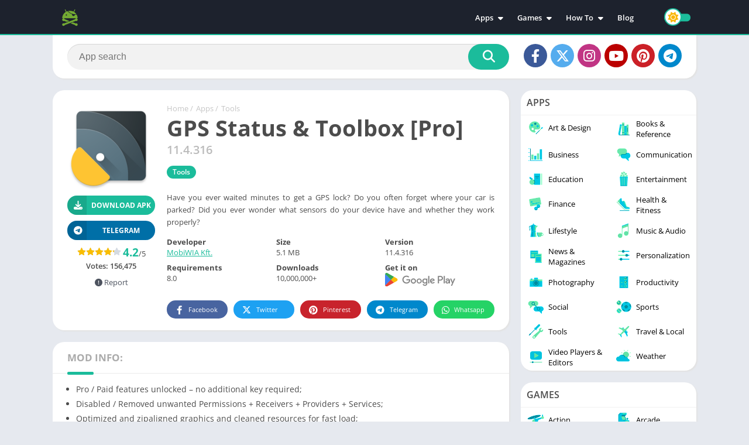

--- FILE ---
content_type: text/html; charset=UTF-8
request_url: https://apk4free.net/gps-status-toolbox-pro/
body_size: 34428
content:
<!doctype html>
<html lang="en-US" prefix="og: https://ogp.me/ns#">
<head>
<meta charset="UTF-8">
<meta http-equiv="X-UA-Compatible" content="IE=edge">	
<meta name="viewport" content="width=device-width, initial-scale=1.0">
<link rel="pingback" href="https://apk4free.net/xmlrpc.php">
<link rel="preload" href="https://apk4free.net/wp-content/uploads/2024/05/gps-status-toolbox-150x150.png" as="image"><style>body {
	font-family: 'Open Sans', 'Arial', sans-serif;
}
@font-face{font-family:'Open Sans';font-style:normal;font-weight:300;font-display:swap;src:url(https://fonts.gstatic.com/s/opensans/v20/mem5YaGs126MiZpBA-UN_r8OX-hpOqc.woff2) format('woff2');unicode-range:U+0460-052F,U+1C80-1C88,U+20B4,U+2DE0-2DFF,U+A640-A69F,U+FE2E-FE2F}@font-face{font-family:'Open Sans';font-style:normal;font-weight:300;font-display:swap;src:url(https://fonts.gstatic.com/s/opensans/v20/mem5YaGs126MiZpBA-UN_r8OVuhpOqc.woff2) format('woff2');unicode-range:U+0400-045F,U+0490-0491,U+04B0-04B1,U+2116}@font-face{font-family:'Open Sans';font-style:normal;font-weight:300;font-display:swap;src:url(https://fonts.gstatic.com/s/opensans/v20/mem5YaGs126MiZpBA-UN_r8OXuhpOqc.woff2) format('woff2');unicode-range:U+1F00-1FFF}@font-face{font-family:'Open Sans';font-style:normal;font-weight:300;font-display:swap;src:url(https://fonts.gstatic.com/s/opensans/v20/mem5YaGs126MiZpBA-UN_r8OUehpOqc.woff2) format('woff2');unicode-range:U+0370-03FF}@font-face{font-family:'Open Sans';font-style:normal;font-weight:300;font-display:swap;src:url(https://fonts.gstatic.com/s/opensans/v20/mem5YaGs126MiZpBA-UN_r8OXehpOqc.woff2) format('woff2');unicode-range:U+0102-0103,U+0110-0111,U+0128-0129,U+0168-0169,U+01A0-01A1,U+01AF-01B0,U+1EA0-1EF9,U+20AB}@font-face{font-family:'Open Sans';font-style:normal;font-weight:300;font-display:swap;src:url(https://fonts.gstatic.com/s/opensans/v20/mem5YaGs126MiZpBA-UN_r8OXOhpOqc.woff2) format('woff2');unicode-range:U+0100-024F,U+0259,U+1E00-1EFF,U+2020,U+20A0-20AB,U+20AD-20CF,U+2113,U+2C60-2C7F,U+A720-A7FF}@font-face{font-family:'Open Sans';font-style:normal;font-weight:300;font-display:swap;src:url(https://fonts.gstatic.com/s/opensans/v20/mem5YaGs126MiZpBA-UN_r8OUuhp.woff2) format('woff2');unicode-range:U+0000-00FF,U+0131,U+0152-0153,U+02BB-02BC,U+02C6,U+02DA,U+02DC,U+2000-206F,U+2074,U+20AC,U+2122,U+2191,U+2193,U+2212,U+2215,U+FEFF,U+FFFD}@font-face{font-family:'Open Sans';font-style:normal;font-weight:400;font-display:swap;src:url(https://fonts.gstatic.com/s/opensans/v20/mem8YaGs126MiZpBA-UFWJ0bbck.woff2) format('woff2');unicode-range:U+0460-052F,U+1C80-1C88,U+20B4,U+2DE0-2DFF,U+A640-A69F,U+FE2E-FE2F}@font-face{font-family:'Open Sans';font-style:normal;font-weight:400;font-display:swap;src:url(https://fonts.gstatic.com/s/opensans/v20/mem8YaGs126MiZpBA-UFUZ0bbck.woff2) format('woff2');unicode-range:U+0400-045F,U+0490-0491,U+04B0-04B1,U+2116}@font-face{font-family:'Open Sans';font-style:normal;font-weight:400;font-display:swap;src:url(https://fonts.gstatic.com/s/opensans/v20/mem8YaGs126MiZpBA-UFWZ0bbck.woff2) format('woff2');unicode-range:U+1F00-1FFF}@font-face{font-family:'Open Sans';font-style:normal;font-weight:400;font-display:swap;src:url(https://fonts.gstatic.com/s/opensans/v20/mem8YaGs126MiZpBA-UFVp0bbck.woff2) format('woff2');unicode-range:U+0370-03FF}@font-face{font-family:'Open Sans';font-style:normal;font-weight:400;font-display:swap;src:url(https://fonts.gstatic.com/s/opensans/v20/mem8YaGs126MiZpBA-UFWp0bbck.woff2) format('woff2');unicode-range:U+0102-0103,U+0110-0111,U+0128-0129,U+0168-0169,U+01A0-01A1,U+01AF-01B0,U+1EA0-1EF9,U+20AB}@font-face{font-family:'Open Sans';font-style:normal;font-weight:400;font-display:swap;src:url(https://fonts.gstatic.com/s/opensans/v20/mem8YaGs126MiZpBA-UFW50bbck.woff2) format('woff2');unicode-range:U+0100-024F,U+0259,U+1E00-1EFF,U+2020,U+20A0-20AB,U+20AD-20CF,U+2113,U+2C60-2C7F,U+A720-A7FF}@font-face{font-family:'Open Sans';font-style:normal;font-weight:400;font-display:swap;src:url(https://fonts.gstatic.com/s/opensans/v20/mem8YaGs126MiZpBA-UFVZ0b.woff2) format('woff2');unicode-range:U+0000-00FF,U+0131,U+0152-0153,U+02BB-02BC,U+02C6,U+02DA,U+02DC,U+2000-206F,U+2074,U+20AC,U+2122,U+2191,U+2193,U+2212,U+2215,U+FEFF,U+FFFD}@font-face{font-family:'Open Sans';font-style:normal;font-weight:600;font-display:swap;src:url(https://fonts.gstatic.com/s/opensans/v20/mem5YaGs126MiZpBA-UNirkOX-hpOqc.woff2) format('woff2');unicode-range:U+0460-052F,U+1C80-1C88,U+20B4,U+2DE0-2DFF,U+A640-A69F,U+FE2E-FE2F}@font-face{font-family:'Open Sans';font-style:normal;font-weight:600;font-display:swap;src:url(https://fonts.gstatic.com/s/opensans/v20/mem5YaGs126MiZpBA-UNirkOVuhpOqc.woff2) format('woff2');unicode-range:U+0400-045F,U+0490-0491,U+04B0-04B1,U+2116}@font-face{font-family:'Open Sans';font-style:normal;font-weight:600;font-display:swap;src:url(https://fonts.gstatic.com/s/opensans/v20/mem5YaGs126MiZpBA-UNirkOXuhpOqc.woff2) format('woff2');unicode-range:U+1F00-1FFF}@font-face{font-family:'Open Sans';font-style:normal;font-weight:600;font-display:swap;src:url(https://fonts.gstatic.com/s/opensans/v20/mem5YaGs126MiZpBA-UNirkOUehpOqc.woff2) format('woff2');unicode-range:U+0370-03FF}@font-face{font-family:'Open Sans';font-style:normal;font-weight:600;font-display:swap;src:url(https://fonts.gstatic.com/s/opensans/v20/mem5YaGs126MiZpBA-UNirkOXehpOqc.woff2) format('woff2');unicode-range:U+0102-0103,U+0110-0111,U+0128-0129,U+0168-0169,U+01A0-01A1,U+01AF-01B0,U+1EA0-1EF9,U+20AB}@font-face{font-family:'Open Sans';font-style:normal;font-weight:600;font-display:swap;src:url(https://fonts.gstatic.com/s/opensans/v20/mem5YaGs126MiZpBA-UNirkOXOhpOqc.woff2) format('woff2');unicode-range:U+0100-024F,U+0259,U+1E00-1EFF,U+2020,U+20A0-20AB,U+20AD-20CF,U+2113,U+2C60-2C7F,U+A720-A7FF}@font-face{font-family:'Open Sans';font-style:normal;font-weight:600;font-display:swap;src:url(https://fonts.gstatic.com/s/opensans/v20/mem5YaGs126MiZpBA-UNirkOUuhp.woff2) format('woff2');unicode-range:U+0000-00FF,U+0131,U+0152-0153,U+02BB-02BC,U+02C6,U+02DA,U+02DC,U+2000-206F,U+2074,U+20AC,U+2122,U+2191,U+2193,U+2212,U+2215,U+FEFF,U+FFFD}@font-face{font-family:'Open Sans';font-style:normal;font-weight:700;font-display:swap;src:url(https://fonts.gstatic.com/s/opensans/v20/mem5YaGs126MiZpBA-UN7rgOX-hpOqc.woff2) format('woff2');unicode-range:U+0460-052F,U+1C80-1C88,U+20B4,U+2DE0-2DFF,U+A640-A69F,U+FE2E-FE2F}@font-face{font-family:'Open Sans';font-style:normal;font-weight:700;font-display:swap;src:url(https://fonts.gstatic.com/s/opensans/v20/mem5YaGs126MiZpBA-UN7rgOVuhpOqc.woff2) format('woff2');unicode-range:U+0400-045F,U+0490-0491,U+04B0-04B1,U+2116}@font-face{font-family:'Open Sans';font-style:normal;font-weight:700;font-display:swap;src:url(https://fonts.gstatic.com/s/opensans/v20/mem5YaGs126MiZpBA-UN7rgOXuhpOqc.woff2) format('woff2');unicode-range:U+1F00-1FFF}@font-face{font-family:'Open Sans';font-style:normal;font-weight:700;font-display:swap;src:url(https://fonts.gstatic.com/s/opensans/v20/mem5YaGs126MiZpBA-UN7rgOUehpOqc.woff2) format('woff2');unicode-range:U+0370-03FF}@font-face{font-family:'Open Sans';font-style:normal;font-weight:700;font-display:swap;src:url(https://fonts.gstatic.com/s/opensans/v20/mem5YaGs126MiZpBA-UN7rgOXehpOqc.woff2) format('woff2');unicode-range:U+0102-0103,U+0110-0111,U+0128-0129,U+0168-0169,U+01A0-01A1,U+01AF-01B0,U+1EA0-1EF9,U+20AB}@font-face{font-family:'Open Sans';font-style:normal;font-weight:700;font-display:swap;src:url(https://fonts.gstatic.com/s/opensans/v20/mem5YaGs126MiZpBA-UN7rgOXOhpOqc.woff2) format('woff2');unicode-range:U+0100-024F,U+0259,U+1E00-1EFF,U+2020,U+20A0-20AB,U+20AD-20CF,U+2113,U+2C60-2C7F,U+A720-A7FF}@font-face{font-family:'Open Sans';font-style:normal;font-weight:700;font-display:swap;src:url(https://fonts.gstatic.com/s/opensans/v20/mem5YaGs126MiZpBA-UN7rgOUuhp.woff2) format('woff2');unicode-range:U+0000-00FF,U+0131,U+0152-0153,U+02BB-02BC,U+02C6,U+02DA,U+02DC,U+2000-206F,U+2074,U+20AC,U+2122,U+2191,U+2193,U+2212,U+2215,U+FEFF,U+FFFD}</style><link rel="preload" as="script" href="https://apk4free.net/wp-content/plugins/easy-table-of-contents/assets/js/smooth_scroll.min.js?ver=2.0.80"><link rel="preload" as="script" href="https://apk4free.net/wp-content/plugins/easy-table-of-contents/assets/js/front.min.js?ver=2.0.80-1767186037"><link rel="preload" as="script" href="https://apk4free.net/wp-content/themes/appyn/assets/js/js.min.js?ver=2.0.16"><link rel="preload" as="script" href="https://stats.wp.com/e-202604.js"><link rel="preload" as="style" href="https://apk4free.net/wp-content/plugins/easy-table-of-contents/assets/css/screen.min.css?ver=2.0.80"><link rel="preload" as="style" href="https://apk4free.net/wp-content/themes/appyn/style.min.css?ver=2.0.16"><link rel="preload" href="" as="image">
	<style>
	:root {
		--columns: 6;
	}
	.section .baps .bav {
		width: calc(100% / 6);
	}
	@media( max-width: 1100px) {
		.section .baps[data-cols="8"] .bav2,
		.section .baps[data-cols="7"] .bav2,
		.section .baps[data-cols="6"] .bav2,
		.section .baps[data-cols="5"] .bav2 {
			width: calc(100% / 4);
		}
	}

	@media( max-width: 950px) {
		.section .baps[data-cols="8"] .bav,
		.section .baps[data-cols="7"] .bav,
		.section .baps[data-cols="6"] .bav {
			width: calc(100% / 4);
		}
		.section .baps[data-cols="8"] .bav2,
		.section .baps[data-cols="7"] .bav2,
		.section .baps[data-cols="6"] .bav2 {
			width: calc(100% / 3);
		}
	}
	@media( max-width: 750px) {
		.section .baps[data-cols="8"] .bav2,
		.section .baps[data-cols="7"] .bav2,
		.section .baps[data-cols="6"] .bav2,
		.section .baps[data-cols="5"] .bav2,
		.section .baps[data-cols="6"] .bav {
			width: calc(100% / 3);
		}
	}
		@media( max-width: 650px) {
			.section .baps[data-cols="7"] .bav {
				width: calc(100% / 3);
			}
			.section .baps[data-cols="5"] .bav,
			.section .baps[data-cols="4"] .bav,
			.section .baps[data-cols="3"] .bav {
				width: calc(100% / 2);
			}
		}

		@media( max-width: 480px) {
			.section .baps[data-cols="8"] .bav,
			.section .baps[data-cols="7"] .bav,
			.section .baps[data-cols="6"] .bav,
			.section .baps[data-cols="5"] .bav,
			.section .baps[data-cols="4"] .bav,
			.section .baps[data-cols="3"] .bav {
				width: calc(100% / 2);
			}
		}
	</style><meta name="theme-color" content="#1bbc9b"><script>
	function setCookie(cname, cvalue, exdays) {
		var d = new Date();
		d.setTime(d.getTime() + (exdays*24*60*60*1000));
		var expires = "expires="+ d.toUTCString();
		document.cookie = cname + "=" + cvalue + ";" + expires + ";path=/";
	}</script><script>const loadFont = (url) => {var xhr = new XMLHttpRequest();xhr.open('GET', url, true);xhr.onreadystatechange = () => { if (xhr.readyState == 4 && xhr.status == 200) {const head = document.getElementsByTagName('head')[0];const style = document.createElement('style');style.appendChild(document.createTextNode(xhr.responseText));head.appendChild(style); }};xhr.send();};loadFont('https://apk4free.net/wp-content/themes/appyn/assets/css/font-awesome-6.4.2.min.css');</script><!-- Google tag (gtag.js) -->
<script async src="https://www.googletagmanager.com/gtag/js?id=G-CYLYDTPHNQ"></script>
<script>
  window.dataLayer = window.dataLayer || [];
  function gtag(){dataLayer.push(arguments);}
  gtag('js', new Date());

  gtag('config', 'G-CYLYDTPHNQ');
</script><script type="application/ld+json">{"@context":"http:\/\/schema.org","@type":"SoftwareApplication","name":"GPS Status &#038; Toolbox [Pro]","url":"https:\/\/apk4free.net\/gps-status-toolbox-pro\/","image":"https:\/\/apk4free.net\/wp-content\/uploads\/2024\/05\/gps-status-toolbox.png","softwareVersion":"11.4.316","screenshot":[{"@type":"ImageObject","url":"https:\/\/play-lh.googleusercontent.com\/lT3TpHarUx89Z7HIf043aUaNDxGqadjgTaORIlGVSjGOKYhWI_UMtJL0cIFa7j82_Uwb=w2560-h1440-rw"},{"@type":"ImageObject","url":"https:\/\/play-lh.googleusercontent.com\/n5RN5LBSrjCHYr9YtNeO-PqLrf5PBXLUwr_Y282l6STtAA738RtjZj2BoewJez05xx4R=w2560-h1440-rw"},{"@type":"ImageObject","url":"https:\/\/play-lh.googleusercontent.com\/7GUAhZeLzBx7NHLMgWfY0bZx9dAMm9iC8Zy6Tg7GyiBs4CtPGf0KZwib1wQdcuvlF-o=w2560-h1440-rw"},{"@type":"ImageObject","url":"https:\/\/play-lh.googleusercontent.com\/hqQ8TivUE-kptg7YLXtnMLVmsekSM8mroS1-lfS_Wrp-8-w1sEz8r0-lqDZ5Ls7jRg=w2560-h1440-rw"},{"@type":"ImageObject","url":"https:\/\/play-lh.googleusercontent.com\/0Vy02lwsbj6csJmXP21mpdzRzRR7SMvWBkTbZP8Hmfyh7eSll716l5OgDM6Ltg4Q4Hg=w2560-h1440-rw"}],"operatingSystem":"ANDROID","applicationCategory":"TRAVEL_AND_LOCAL","aggregateRating":{"@type":"AggregateRating","ratingValue":"4.2","ratingCount":"156475"},"offers":{"@type":"Offer","price":"0","priceCurrency":"USD"}}</script><script type="application/ld+json">
					{
					"@context": "https://schema.org",
					"@type": "BreadcrumbList",
					"itemListElement": [{
					"@type": "ListItem",
					"position": 1,
					"name": "Apps",
					"item": "https://apk4free.net/apps/"
				},{
					"@type": "ListItem",
					"position": 2,
					"name": "Tools",
					"item": "https://apk4free.net/apps/tools/"
				}]
				}
			</script>
<!-- Search Engine Optimization by Rank Math - https://rankmath.com/ -->
<title>GPS Status &amp; Toolbox [Pro] 11.4.316 - APK4Free</title>
<meta name="description" content="Displays all the GPS and sensor data you ever were curious about : position and signal strength of satellites, accuracy, speed, acceleration, altitude,"/>
<meta name="robots" content="follow, index, max-snippet:-1, max-video-preview:-1, max-image-preview:large"/>
<link rel="canonical" href="https://apk4free.net/gps-status-toolbox-pro/" />
<meta property="og:locale" content="en_US" />
<meta property="og:type" content="article" />
<meta property="og:title" content="GPS Status &amp; Toolbox [Pro] 11.4.316 - APK4Free" />
<meta property="og:description" content="Displays all the GPS and sensor data you ever were curious about : position and signal strength of satellites, accuracy, speed, acceleration, altitude," />
<meta property="og:url" content="https://apk4free.net/gps-status-toolbox-pro/" />
<meta property="og:site_name" content="APK4Free" />
<meta property="article:section" content="Tools" />
<meta property="og:updated_time" content="2024-10-29T21:26:51+07:00" />
<meta property="og:image" content="https://apk4free.net/wp-content/uploads/2024/05/gps-status-toolbox.png" />
<meta property="og:image:secure_url" content="https://apk4free.net/wp-content/uploads/2024/05/gps-status-toolbox.png" />
<meta property="og:image:width" content="512" />
<meta property="og:image:height" content="512" />
<meta property="og:image:alt" content="GPS Status &#038; Toolbox [Pro]" />
<meta property="og:image:type" content="image/png" />
<meta property="article:published_time" content="2024-10-29T21:26:14+07:00" />
<meta property="article:modified_time" content="2024-10-29T21:26:51+07:00" />
<meta name="twitter:card" content="summary_large_image" />
<meta name="twitter:title" content="GPS Status &amp; Toolbox [Pro] 11.4.316 - APK4Free" />
<meta name="twitter:description" content="Displays all the GPS and sensor data you ever were curious about : position and signal strength of satellites, accuracy, speed, acceleration, altitude," />
<meta name="twitter:image" content="https://apk4free.net/wp-content/uploads/2024/05/gps-status-toolbox.png" />
<meta name="twitter:label1" content="Written by" />
<meta name="twitter:data1" content="MRX" />
<meta name="twitter:label2" content="Time to read" />
<meta name="twitter:data2" content="1 minute" />
<script type="application/ld+json" class="rank-math-schema">{"@context":"https://schema.org","@graph":[{"@type":"Organization","@id":"https://apk4free.net/#organization","name":"APK4Free","url":"https://apk4free.net","logo":{"@type":"ImageObject","@id":"https://apk4free.net/#logo","url":"https://apk4free.net/wp-content/uploads/2024/10/apk4free.png","contentUrl":"https://apk4free.net/wp-content/uploads/2024/10/apk4free.png","caption":"APK4Free","inLanguage":"en-US","width":"300","height":"300"}},{"@type":"WebSite","@id":"https://apk4free.net/#website","url":"https://apk4free.net","name":"APK4Free","publisher":{"@id":"https://apk4free.net/#organization"},"inLanguage":"en-US"},{"@type":"ImageObject","@id":"https://apk4free.net/wp-content/uploads/2024/05/gps-status-toolbox.png","url":"https://apk4free.net/wp-content/uploads/2024/05/gps-status-toolbox.png","width":"512","height":"512","inLanguage":"en-US"},{"@type":"WebPage","@id":"https://apk4free.net/gps-status-toolbox-pro/#webpage","url":"https://apk4free.net/gps-status-toolbox-pro/","name":"GPS Status &amp; Toolbox [Pro] 11.4.316 - APK4Free","datePublished":"2024-10-29T21:26:14+07:00","dateModified":"2024-10-29T21:26:51+07:00","isPartOf":{"@id":"https://apk4free.net/#website"},"primaryImageOfPage":{"@id":"https://apk4free.net/wp-content/uploads/2024/05/gps-status-toolbox.png"},"inLanguage":"en-US"},{"@type":"Person","@id":"https://apk4free.net/author/mrx/","name":"MRX","url":"https://apk4free.net/author/mrx/","image":{"@type":"ImageObject","@id":"https://secure.gravatar.com/avatar/864081f2dcca82b91847f78b4589d96c048a5ed507a1fcf34389bafc4a37df7f?s=96&amp;d=mm&amp;r=g","url":"https://secure.gravatar.com/avatar/864081f2dcca82b91847f78b4589d96c048a5ed507a1fcf34389bafc4a37df7f?s=96&amp;d=mm&amp;r=g","caption":"MRX","inLanguage":"en-US"},"worksFor":{"@id":"https://apk4free.net/#organization"}},{"@type":"BlogPosting","headline":"GPS Status &amp; Toolbox [Pro] 11.4.316 - APK4Free","datePublished":"2024-10-29T21:26:14+07:00","dateModified":"2024-10-29T21:26:51+07:00","articleSection":"Tools","author":{"@id":"https://apk4free.net/author/mrx/","name":"MRX"},"publisher":{"@id":"https://apk4free.net/#organization"},"description":"Displays all the GPS and sensor data you ever were curious about : position and signal strength of satellites, accuracy, speed, acceleration, altitude,","name":"GPS Status &amp; Toolbox [Pro] 11.4.316 - APK4Free","@id":"https://apk4free.net/gps-status-toolbox-pro/#richSnippet","isPartOf":{"@id":"https://apk4free.net/gps-status-toolbox-pro/#webpage"},"image":{"@id":"https://apk4free.net/wp-content/uploads/2024/05/gps-status-toolbox.png"},"inLanguage":"en-US","mainEntityOfPage":{"@id":"https://apk4free.net/gps-status-toolbox-pro/#webpage"}}]}</script>
<!-- /Rank Math WordPress SEO plugin -->

<link rel='dns-prefetch' href='//stats.wp.com' />
<link rel="alternate" type="application/rss+xml" title="APK4Free &raquo; GPS Status &#038; Toolbox [Pro] Comments Feed" href="https://apk4free.net/gps-status-toolbox-pro/feed/" />
<style id='wp-img-auto-sizes-contain-inline-css'>
img:is([sizes=auto i],[sizes^="auto," i]){contain-intrinsic-size:3000px 1500px}
/*# sourceURL=wp-img-auto-sizes-contain-inline-css */
</style>
<link rel='stylesheet' id='ez-toc-css' href='https://apk4free.net/wp-content/plugins/easy-table-of-contents/assets/css/screen.min.css?ver=2.0.80' media='all' />
<style id='ez-toc-inline-css'>
div#ez-toc-container .ez-toc-title {font-size: 120%;}div#ez-toc-container .ez-toc-title {font-weight: 500;}div#ez-toc-container ul li , div#ez-toc-container ul li a {font-size: 95%;}div#ez-toc-container ul li , div#ez-toc-container ul li a {font-weight: 500;}div#ez-toc-container nav ul ul li {font-size: 90%;}.ez-toc-box-title {font-weight: bold; margin-bottom: 10px; text-align: center; text-transform: uppercase; letter-spacing: 1px; color: #666; padding-bottom: 5px;position:absolute;top:-4%;left:5%;background-color: inherit;transition: top 0.3s ease;}.ez-toc-box-title.toc-closed {top:-25%;}
.ez-toc-container-direction {direction: ltr;}.ez-toc-counter ul{counter-reset: item ;}.ez-toc-counter nav ul li a::before {content: counters(item, '.', decimal) '. ';display: inline-block;counter-increment: item;flex-grow: 0;flex-shrink: 0;margin-right: .2em; float: left; }.ez-toc-widget-direction {direction: ltr;}.ez-toc-widget-container ul{counter-reset: item ;}.ez-toc-widget-container nav ul li a::before {content: counters(item, '.', decimal) '. ';display: inline-block;counter-increment: item;flex-grow: 0;flex-shrink: 0;margin-right: .2em; float: left; }
/*# sourceURL=ez-toc-inline-css */
</style>
<link rel='stylesheet' id='style-css' href='https://apk4free.net/wp-content/themes/appyn/style.min.css?ver=2.0.16' media='all' />
<script src="https://apk4free.net/wp-includes/js/jquery/jquery.min.js?ver=3.7.1" id="jquery-core-js"></script>
<script src="https://apk4free.net/wp-includes/js/jquery/jquery-migrate.min.js?ver=3.4.1" id="jquery-migrate-js"></script>
	<style>img#wpstats{display:none}</style>
		<link rel="preload" href="" as="script"><link rel="preload" href="/wp-includes/js/jquery/jquery.min.js" as="script"><script>var px_rating = {"average":"4.2","users":"156475","count":"657195"};</script><style>.sb_search[type=text],.sb_submit[type=submit],.ratingBoxMovil button,.widget.widget_tag_cloud a,#main-site .error404 form input[type=text] {border-radius: 50px;}#header nav .menu>li>a::before,#header nav ul li.current-menu-item a,.section .bav2 a,.bloque-imagen,.section .bav1 a,.section .bav1 a::before,.app-s .buttond,.buttond,#list-downloadlinks li a.dapk_b,.app-s .s2 .meta-cats a,.app-s .readmore,#comments input[type=submit],.app-s .box h2.box-title::after,.app-p .box h2.box-title::after,.app-p .box, .app-s .box, .section.blog, .single-product .product,.entry.bx-info-install,.widget,.widget .wp-block-search .wp-block-search__input,.widget .search-form .search-field,.widget .search-form input[type=submit], .widget .wp-block-search .wp-block-search__button,.entry .wp-caption a, .section .bav2 img, .section.blog .bloques li a .bloque-imagen img,#box-report input[type=submit],#box-report .box-content,.botones_sociales span,.botones_sociales a,.tags a,#dasl,#comments input[type="text"], #comments input[type="email"], #comments input[type="url"], #comments textarea,.app-s .box-data-app,.bloque-blog,.bloque-blog .bloque-imagen img,.gsc-control-cse,.app-s .s2 .amount-app li,.b-type,.catbar li a {border-radius: 20px;}.section .bav1 .px-postmeta,#subheader.np {border-radius: 0 0 20px 20px;}.pagination .current, .pagination a {padding: 9px 15px;border-radius: 50px;}.section a.more {border-radius: 50px;}.app-s .image-single {border-radius: 25px;}#list-downloadlinks li a.dapk_b {padding-left: 56px;padding-right: 25px;}#slideimages .px-carousel-item img,#box-report textarea {border-radius: 10px;}table {border-radius: 20px;overflow: hidden;}#box-report .close-report {padding: 10px;}.amp-carousel-button {border-radius: 50px;}.pxccat, .widget > div:not(.wp-block-group) > ul {border-radius: 0 0 20px 20px;overflow: hidden;}.buttond i::before,.app-s .bx-download ul li a i::before {position: relative;left: 2px;}.pxtd {padding-top: 20px;}#main-site {padding-top: 80px;}</style><link rel="icon" href="https://apk4free.net/wp-content/uploads/2024/10/apk4free.png"><script>function alert_download() { alert('There is no file to download.'); }</script><style>@charset "UTF-8";.wp-block-accordion{box-sizing:border-box}.wp-block-accordion-item.is-open>.wp-block-accordion-heading .wp-block-accordion-heading__toggle-icon{transform:rotate(45deg)}@media (prefers-reduced-motion:no-preference){.wp-block-accordion-item{transition:grid-template-rows .3s ease-out}.wp-block-accordion-item>.wp-block-accordion-heading .wp-block-accordion-heading__toggle-icon{transition:transform .2s ease-in-out}}.wp-block-accordion-heading{margin:0}.wp-block-accordion-heading__toggle{align-items:center;background-color:inherit!important;border:none;color:inherit!important;cursor:pointer;display:flex;font-family:inherit;font-size:inherit;font-style:inherit;font-weight:inherit;letter-spacing:inherit;line-height:inherit;overflow:hidden;padding:var(--wp--preset--spacing--20,1em) 0;text-align:inherit;text-decoration:inherit;text-transform:inherit;width:100%;word-spacing:inherit}.wp-block-accordion-heading__toggle:not(:focus-visible){outline:none}.wp-block-accordion-heading__toggle:focus,.wp-block-accordion-heading__toggle:hover{background-color:inherit!important;border:none;box-shadow:none;color:inherit;padding:var(--wp--preset--spacing--20,1em) 0;text-decoration:none}.wp-block-accordion-heading__toggle:focus-visible{outline:auto;outline-offset:0}.wp-block-accordion-heading__toggle:hover .wp-block-accordion-heading__toggle-title{text-decoration:underline}.wp-block-accordion-heading__toggle-title{flex:1}.wp-block-accordion-heading__toggle-icon{align-items:center;display:flex;height:1.2em;justify-content:center;width:1.2em}.wp-block-accordion-panel[aria-hidden=true],.wp-block-accordion-panel[inert]{display:none;margin-block-start:0}.wp-block-archives{box-sizing:border-box}.wp-block-archives-dropdown label{display:block}.wp-block-avatar{line-height:0}.wp-block-avatar,.wp-block-avatar img{box-sizing:border-box}.wp-block-avatar.aligncenter{text-align:center}.wp-block-audio{box-sizing:border-box}.wp-block-audio :where(figcaption){margin-bottom:1em;margin-top:.5em}.wp-block-audio audio{min-width:300px;width:100%}.wp-block-breadcrumbs{box-sizing:border-box}.wp-block-breadcrumbs ol{flex-wrap:wrap;list-style:none}.wp-block-breadcrumbs li,.wp-block-breadcrumbs ol{align-items:center;display:flex;margin:0;padding:0}.wp-block-breadcrumbs li:not(:last-child):after{content:var(--separator,"/");margin:0 .5em;opacity:.7}.wp-block-breadcrumbs span{color:inherit}.wp-block-button__link{align-content:center;box-sizing:border-box;cursor:pointer;display:inline-block;height:100%;text-align:center;word-break:break-word}.wp-block-button__link.aligncenter{text-align:center}.wp-block-button__link.alignright{text-align:right}:where(.wp-block-button__link){border-radius:9999px;box-shadow:none;padding:calc(.667em + 2px) calc(1.333em + 2px);text-decoration:none}.wp-block-button[style*=text-decoration] .wp-block-button__link{text-decoration:inherit}.wp-block-buttons>.wp-block-button.has-custom-width{max-width:none}.wp-block-buttons>.wp-block-button.has-custom-width .wp-block-button__link{width:100%}.wp-block-buttons>.wp-block-button.has-custom-font-size .wp-block-button__link{font-size:inherit}.wp-block-buttons>.wp-block-button.wp-block-button__width-25{width:calc(25% - var(--wp--style--block-gap, .5em)*.75)}.wp-block-buttons>.wp-block-button.wp-block-button__width-50{width:calc(50% - var(--wp--style--block-gap, .5em)*.5)}.wp-block-buttons>.wp-block-button.wp-block-button__width-75{width:calc(75% - var(--wp--style--block-gap, .5em)*.25)}.wp-block-buttons>.wp-block-button.wp-block-button__width-100{flex-basis:100%;width:100%}.wp-block-buttons.is-vertical>.wp-block-button.wp-block-button__width-25{width:25%}.wp-block-buttons.is-vertical>.wp-block-button.wp-block-button__width-50{width:50%}.wp-block-buttons.is-vertical>.wp-block-button.wp-block-button__width-75{width:75%}.wp-block-button.is-style-squared,.wp-block-button__link.wp-block-button.is-style-squared{border-radius:0}.wp-block-button.no-border-radius,.wp-block-button__link.no-border-radius{border-radius:0!important}:root :where(.wp-block-button .wp-block-button__link.is-style-outline),:root :where(.wp-block-button.is-style-outline>.wp-block-button__link){border:2px solid;padding:.667em 1.333em}:root :where(.wp-block-button .wp-block-button__link.is-style-outline:not(.has-text-color)),:root :where(.wp-block-button.is-style-outline>.wp-block-button__link:not(.has-text-color)){color:currentColor}:root :where(.wp-block-button .wp-block-button__link.is-style-outline:not(.has-background)),:root :where(.wp-block-button.is-style-outline>.wp-block-button__link:not(.has-background)){background-color:initial;background-image:none}.wp-block-buttons{box-sizing:border-box}.wp-block-buttons.is-vertical{flex-direction:column}.wp-block-buttons.is-vertical>.wp-block-button:last-child{margin-bottom:0}.wp-block-buttons>.wp-block-button{display:inline-block;margin:0}.wp-block-buttons.is-content-justification-left{justify-content:flex-start}.wp-block-buttons.is-content-justification-left.is-vertical{align-items:flex-start}.wp-block-buttons.is-content-justification-center{justify-content:center}.wp-block-buttons.is-content-justification-center.is-vertical{align-items:center}.wp-block-buttons.is-content-justification-right{justify-content:flex-end}.wp-block-buttons.is-content-justification-right.is-vertical{align-items:flex-end}.wp-block-buttons.is-content-justification-space-between{justify-content:space-between}.wp-block-buttons.aligncenter{text-align:center}.wp-block-buttons:not(.is-content-justification-space-between,.is-content-justification-right,.is-content-justification-left,.is-content-justification-center) .wp-block-button.aligncenter{margin-left:auto;margin-right:auto;width:100%}.wp-block-buttons[style*=text-decoration] .wp-block-button,.wp-block-buttons[style*=text-decoration] .wp-block-button__link{text-decoration:inherit}.wp-block-buttons.has-custom-font-size .wp-block-button__link{font-size:inherit}.wp-block-buttons .wp-block-button__link{width:100%}.wp-block-button.aligncenter,.wp-block-calendar{text-align:center}.wp-block-calendar td,.wp-block-calendar th{border:1px solid;padding:.25em}.wp-block-calendar th{font-weight:400}.wp-block-calendar caption{background-color:inherit}.wp-block-calendar table{border-collapse:collapse;width:100%}.wp-block-calendar table.has-background th{background-color:inherit}.wp-block-calendar table.has-text-color th{color:inherit}.wp-block-calendar :where(table:not(.has-text-color)){color:#40464d}.wp-block-calendar :where(table:not(.has-text-color)) td,.wp-block-calendar :where(table:not(.has-text-color)) th{border-color:#ddd}:where(.wp-block-calendar table:not(.has-background) th){background:#ddd}.wp-block-categories{box-sizing:border-box}.wp-block-categories.alignleft{margin-right:2em}.wp-block-categories.alignright{margin-left:2em}.wp-block-categories.wp-block-categories-dropdown.aligncenter{text-align:center}.wp-block-categories .wp-block-categories__label{display:block;width:100%}.wp-block-code{box-sizing:border-box}.wp-block-code code{
  /*!rtl:begin:ignore*/direction:ltr;display:block;font-family:inherit;overflow-wrap:break-word;text-align:initial;white-space:pre-wrap
  /*!rtl:end:ignore*/}.wp-block-columns{box-sizing:border-box;display:flex;flex-wrap:wrap!important}@media (min-width:782px){.wp-block-columns{flex-wrap:nowrap!important}}.wp-block-columns{align-items:normal!important}.wp-block-columns.are-vertically-aligned-top{align-items:flex-start}.wp-block-columns.are-vertically-aligned-center{align-items:center}.wp-block-columns.are-vertically-aligned-bottom{align-items:flex-end}@media (max-width:781px){.wp-block-columns:not(.is-not-stacked-on-mobile)>.wp-block-column{flex-basis:100%!important}}@media (min-width:782px){.wp-block-columns:not(.is-not-stacked-on-mobile)>.wp-block-column{flex-basis:0;flex-grow:1}.wp-block-columns:not(.is-not-stacked-on-mobile)>.wp-block-column[style*=flex-basis]{flex-grow:0}}.wp-block-columns.is-not-stacked-on-mobile{flex-wrap:nowrap!important}.wp-block-columns.is-not-stacked-on-mobile>.wp-block-column{flex-basis:0;flex-grow:1}.wp-block-columns.is-not-stacked-on-mobile>.wp-block-column[style*=flex-basis]{flex-grow:0}:where(.wp-block-columns){margin-bottom:1.75em}:where(.wp-block-columns.has-background){padding:1.25em 2.375em}.wp-block-column{flex-grow:1;min-width:0;overflow-wrap:break-word;word-break:break-word}.wp-block-column.is-vertically-aligned-top{align-self:flex-start}.wp-block-column.is-vertically-aligned-center{align-self:center}.wp-block-column.is-vertically-aligned-bottom{align-self:flex-end}.wp-block-column.is-vertically-aligned-stretch{align-self:stretch}.wp-block-column.is-vertically-aligned-bottom,.wp-block-column.is-vertically-aligned-center,.wp-block-column.is-vertically-aligned-top{width:100%}.wp-block-post-comments{box-sizing:border-box}.wp-block-post-comments .alignleft{float:left}.wp-block-post-comments .alignright{float:right}.wp-block-post-comments .navigation:after{clear:both;content:"";display:table}.wp-block-post-comments .commentlist{clear:both;list-style:none;margin:0;padding:0}.wp-block-post-comments .commentlist .comment{min-height:2.25em;padding-left:3.25em}.wp-block-post-comments .commentlist .comment p{font-size:1em;line-height:1.8;margin:1em 0}.wp-block-post-comments .commentlist .children{list-style:none;margin:0;padding:0}.wp-block-post-comments .comment-author{line-height:1.5}.wp-block-post-comments .comment-author .avatar{border-radius:1.5em;display:block;float:left;height:2.5em;margin-right:.75em;margin-top:.5em;width:2.5em}.wp-block-post-comments .comment-author cite{font-style:normal}.wp-block-post-comments .comment-meta{font-size:.875em;line-height:1.5}.wp-block-post-comments .comment-meta b{font-weight:400}.wp-block-post-comments .comment-meta .comment-awaiting-moderation{display:block;margin-bottom:1em;margin-top:1em}.wp-block-post-comments .comment-body .commentmetadata{font-size:.875em}.wp-block-post-comments .comment-form-author label,.wp-block-post-comments .comment-form-comment label,.wp-block-post-comments .comment-form-email label,.wp-block-post-comments .comment-form-url label{display:block;margin-bottom:.25em}.wp-block-post-comments .comment-form input:not([type=submit]):not([type=checkbox]),.wp-block-post-comments .comment-form textarea{box-sizing:border-box;display:block;width:100%}.wp-block-post-comments .comment-form-cookies-consent{display:flex;gap:.25em}.wp-block-post-comments .comment-form-cookies-consent #wp-comment-cookies-consent{margin-top:.35em}.wp-block-post-comments .comment-reply-title{margin-bottom:0}.wp-block-post-comments .comment-reply-title :where(small){font-size:var(--wp--preset--font-size--medium,smaller);margin-left:.5em}.wp-block-post-comments .reply{font-size:.875em;margin-bottom:1.4em}.wp-block-post-comments input:not([type=submit]),.wp-block-post-comments textarea{border:1px solid #949494;font-family:inherit;font-size:1em}.wp-block-post-comments input:not([type=submit]):not([type=checkbox]),.wp-block-post-comments textarea{padding:calc(.667em + 2px)}:where(.wp-block-post-comments input[type=submit]){border:none}.wp-block-comments{box-sizing:border-box}.wp-block-comments-pagination>.wp-block-comments-pagination-next,.wp-block-comments-pagination>.wp-block-comments-pagination-numbers,.wp-block-comments-pagination>.wp-block-comments-pagination-previous{font-size:inherit}.wp-block-comments-pagination .wp-block-comments-pagination-previous-arrow{display:inline-block;margin-right:1ch}.wp-block-comments-pagination .wp-block-comments-pagination-previous-arrow:not(.is-arrow-chevron){transform:scaleX(1)}.wp-block-comments-pagination .wp-block-comments-pagination-next-arrow{display:inline-block;margin-left:1ch}.wp-block-comments-pagination .wp-block-comments-pagination-next-arrow:not(.is-arrow-chevron){transform:scaleX(1)}.wp-block-comments-pagination.aligncenter{justify-content:center}.wp-block-comment-template{box-sizing:border-box;list-style:none;margin-bottom:0;max-width:100%;padding:0}.wp-block-comment-template li{clear:both}.wp-block-comment-template ol{list-style:none;margin-bottom:0;max-width:100%;padding-left:2rem}.wp-block-comment-template.alignleft{float:left}.wp-block-comment-template.aligncenter{margin-left:auto;margin-right:auto;width:fit-content}.wp-block-comment-template.alignright{float:right}.wp-block-comment-date{box-sizing:border-box}.comment-awaiting-moderation{display:block;font-size:.875em;line-height:1.5}.wp-block-comment-author-name,.wp-block-comment-content,.wp-block-comment-edit-link,.wp-block-comment-reply-link{box-sizing:border-box}.wp-block-cover,.wp-block-cover-image{align-items:center;background-position:50%;box-sizing:border-box;display:flex;justify-content:center;min-height:430px;overflow:hidden;overflow:clip;padding:1em;position:relative}.wp-block-cover .has-background-dim:not([class*=-background-color]),.wp-block-cover-image .has-background-dim:not([class*=-background-color]),.wp-block-cover-image.has-background-dim:not([class*=-background-color]),.wp-block-cover.has-background-dim:not([class*=-background-color]){background-color:#000}.wp-block-cover .has-background-dim.has-background-gradient,.wp-block-cover-image .has-background-dim.has-background-gradient{background-color:initial}.wp-block-cover-image.has-background-dim:before,.wp-block-cover.has-background-dim:before{background-color:inherit;content:""}.wp-block-cover .wp-block-cover__background,.wp-block-cover .wp-block-cover__gradient-background,.wp-block-cover-image .wp-block-cover__background,.wp-block-cover-image .wp-block-cover__gradient-background,.wp-block-cover-image.has-background-dim:not(.has-background-gradient):before,.wp-block-cover.has-background-dim:not(.has-background-gradient):before{bottom:0;left:0;opacity:.5;position:absolute;right:0;top:0}.wp-block-cover-image.has-background-dim.has-background-dim-10 .wp-block-cover__background,.wp-block-cover-image.has-background-dim.has-background-dim-10 .wp-block-cover__gradient-background,.wp-block-cover-image.has-background-dim.has-background-dim-10:not(.has-background-gradient):before,.wp-block-cover.has-background-dim.has-background-dim-10 .wp-block-cover__background,.wp-block-cover.has-background-dim.has-background-dim-10 .wp-block-cover__gradient-background,.wp-block-cover.has-background-dim.has-background-dim-10:not(.has-background-gradient):before{opacity:.1}.wp-block-cover-image.has-background-dim.has-background-dim-20 .wp-block-cover__background,.wp-block-cover-image.has-background-dim.has-background-dim-20 .wp-block-cover__gradient-background,.wp-block-cover-image.has-background-dim.has-background-dim-20:not(.has-background-gradient):before,.wp-block-cover.has-background-dim.has-background-dim-20 .wp-block-cover__background,.wp-block-cover.has-background-dim.has-background-dim-20 .wp-block-cover__gradient-background,.wp-block-cover.has-background-dim.has-background-dim-20:not(.has-background-gradient):before{opacity:.2}.wp-block-cover-image.has-background-dim.has-background-dim-30 .wp-block-cover__background,.wp-block-cover-image.has-background-dim.has-background-dim-30 .wp-block-cover__gradient-background,.wp-block-cover-image.has-background-dim.has-background-dim-30:not(.has-background-gradient):before,.wp-block-cover.has-background-dim.has-background-dim-30 .wp-block-cover__background,.wp-block-cover.has-background-dim.has-background-dim-30 .wp-block-cover__gradient-background,.wp-block-cover.has-background-dim.has-background-dim-30:not(.has-background-gradient):before{opacity:.3}.wp-block-cover-image.has-background-dim.has-background-dim-40 .wp-block-cover__background,.wp-block-cover-image.has-background-dim.has-background-dim-40 .wp-block-cover__gradient-background,.wp-block-cover-image.has-background-dim.has-background-dim-40:not(.has-background-gradient):before,.wp-block-cover.has-background-dim.has-background-dim-40 .wp-block-cover__background,.wp-block-cover.has-background-dim.has-background-dim-40 .wp-block-cover__gradient-background,.wp-block-cover.has-background-dim.has-background-dim-40:not(.has-background-gradient):before{opacity:.4}.wp-block-cover-image.has-background-dim.has-background-dim-50 .wp-block-cover__background,.wp-block-cover-image.has-background-dim.has-background-dim-50 .wp-block-cover__gradient-background,.wp-block-cover-image.has-background-dim.has-background-dim-50:not(.has-background-gradient):before,.wp-block-cover.has-background-dim.has-background-dim-50 .wp-block-cover__background,.wp-block-cover.has-background-dim.has-background-dim-50 .wp-block-cover__gradient-background,.wp-block-cover.has-background-dim.has-background-dim-50:not(.has-background-gradient):before{opacity:.5}.wp-block-cover-image.has-background-dim.has-background-dim-60 .wp-block-cover__background,.wp-block-cover-image.has-background-dim.has-background-dim-60 .wp-block-cover__gradient-background,.wp-block-cover-image.has-background-dim.has-background-dim-60:not(.has-background-gradient):before,.wp-block-cover.has-background-dim.has-background-dim-60 .wp-block-cover__background,.wp-block-cover.has-background-dim.has-background-dim-60 .wp-block-cover__gradient-background,.wp-block-cover.has-background-dim.has-background-dim-60:not(.has-background-gradient):before{opacity:.6}.wp-block-cover-image.has-background-dim.has-background-dim-70 .wp-block-cover__background,.wp-block-cover-image.has-background-dim.has-background-dim-70 .wp-block-cover__gradient-background,.wp-block-cover-image.has-background-dim.has-background-dim-70:not(.has-background-gradient):before,.wp-block-cover.has-background-dim.has-background-dim-70 .wp-block-cover__background,.wp-block-cover.has-background-dim.has-background-dim-70 .wp-block-cover__gradient-background,.wp-block-cover.has-background-dim.has-background-dim-70:not(.has-background-gradient):before{opacity:.7}.wp-block-cover-image.has-background-dim.has-background-dim-80 .wp-block-cover__background,.wp-block-cover-image.has-background-dim.has-background-dim-80 .wp-block-cover__gradient-background,.wp-block-cover-image.has-background-dim.has-background-dim-80:not(.has-background-gradient):before,.wp-block-cover.has-background-dim.has-background-dim-80 .wp-block-cover__background,.wp-block-cover.has-background-dim.has-background-dim-80 .wp-block-cover__gradient-background,.wp-block-cover.has-background-dim.has-background-dim-80:not(.has-background-gradient):before{opacity:.8}.wp-block-cover-image.has-background-dim.has-background-dim-90 .wp-block-cover__background,.wp-block-cover-image.has-background-dim.has-background-dim-90 .wp-block-cover__gradient-background,.wp-block-cover-image.has-background-dim.has-background-dim-90:not(.has-background-gradient):before,.wp-block-cover.has-background-dim.has-background-dim-90 .wp-block-cover__background,.wp-block-cover.has-background-dim.has-background-dim-90 .wp-block-cover__gradient-background,.wp-block-cover.has-background-dim.has-background-dim-90:not(.has-background-gradient):before{opacity:.9}.wp-block-cover-image.has-background-dim.has-background-dim-100 .wp-block-cover__background,.wp-block-cover-image.has-background-dim.has-background-dim-100 .wp-block-cover__gradient-background,.wp-block-cover-image.has-background-dim.has-background-dim-100:not(.has-background-gradient):before,.wp-block-cover.has-background-dim.has-background-dim-100 .wp-block-cover__background,.wp-block-cover.has-background-dim.has-background-dim-100 .wp-block-cover__gradient-background,.wp-block-cover.has-background-dim.has-background-dim-100:not(.has-background-gradient):before{opacity:1}.wp-block-cover .wp-block-cover__background.has-background-dim.has-background-dim-0,.wp-block-cover .wp-block-cover__gradient-background.has-background-dim.has-background-dim-0,.wp-block-cover-image .wp-block-cover__background.has-background-dim.has-background-dim-0,.wp-block-cover-image .wp-block-cover__gradient-background.has-background-dim.has-background-dim-0{opacity:0}.wp-block-cover .wp-block-cover__background.has-background-dim.has-background-dim-10,.wp-block-cover .wp-block-cover__gradient-background.has-background-dim.has-background-dim-10,.wp-block-cover-image .wp-block-cover__background.has-background-dim.has-background-dim-10,.wp-block-cover-image .wp-block-cover__gradient-background.has-background-dim.has-background-dim-10{opacity:.1}.wp-block-cover .wp-block-cover__background.has-background-dim.has-background-dim-20,.wp-block-cover .wp-block-cover__gradient-background.has-background-dim.has-background-dim-20,.wp-block-cover-image .wp-block-cover__background.has-background-dim.has-background-dim-20,.wp-block-cover-image .wp-block-cover__gradient-background.has-background-dim.has-background-dim-20{opacity:.2}.wp-block-cover .wp-block-cover__background.has-background-dim.has-background-dim-30,.wp-block-cover .wp-block-cover__gradient-background.has-background-dim.has-background-dim-30,.wp-block-cover-image .wp-block-cover__background.has-background-dim.has-background-dim-30,.wp-block-cover-image .wp-block-cover__gradient-background.has-background-dim.has-background-dim-30{opacity:.3}.wp-block-cover .wp-block-cover__background.has-background-dim.has-background-dim-40,.wp-block-cover .wp-block-cover__gradient-background.has-background-dim.has-background-dim-40,.wp-block-cover-image .wp-block-cover__background.has-background-dim.has-background-dim-40,.wp-block-cover-image .wp-block-cover__gradient-background.has-background-dim.has-background-dim-40{opacity:.4}.wp-block-cover .wp-block-cover__background.has-background-dim.has-background-dim-50,.wp-block-cover .wp-block-cover__gradient-background.has-background-dim.has-background-dim-50,.wp-block-cover-image .wp-block-cover__background.has-background-dim.has-background-dim-50,.wp-block-cover-image .wp-block-cover__gradient-background.has-background-dim.has-background-dim-50{opacity:.5}.wp-block-cover .wp-block-cover__background.has-background-dim.has-background-dim-60,.wp-block-cover .wp-block-cover__gradient-background.has-background-dim.has-background-dim-60,.wp-block-cover-image .wp-block-cover__background.has-background-dim.has-background-dim-60,.wp-block-cover-image .wp-block-cover__gradient-background.has-background-dim.has-background-dim-60{opacity:.6}.wp-block-cover .wp-block-cover__background.has-background-dim.has-background-dim-70,.wp-block-cover .wp-block-cover__gradient-background.has-background-dim.has-background-dim-70,.wp-block-cover-image .wp-block-cover__background.has-background-dim.has-background-dim-70,.wp-block-cover-image .wp-block-cover__gradient-background.has-background-dim.has-background-dim-70{opacity:.7}.wp-block-cover .wp-block-cover__background.has-background-dim.has-background-dim-80,.wp-block-cover .wp-block-cover__gradient-background.has-background-dim.has-background-dim-80,.wp-block-cover-image .wp-block-cover__background.has-background-dim.has-background-dim-80,.wp-block-cover-image .wp-block-cover__gradient-background.has-background-dim.has-background-dim-80{opacity:.8}.wp-block-cover .wp-block-cover__background.has-background-dim.has-background-dim-90,.wp-block-cover .wp-block-cover__gradient-background.has-background-dim.has-background-dim-90,.wp-block-cover-image .wp-block-cover__background.has-background-dim.has-background-dim-90,.wp-block-cover-image .wp-block-cover__gradient-background.has-background-dim.has-background-dim-90{opacity:.9}.wp-block-cover .wp-block-cover__background.has-background-dim.has-background-dim-100,.wp-block-cover .wp-block-cover__gradient-background.has-background-dim.has-background-dim-100,.wp-block-cover-image .wp-block-cover__background.has-background-dim.has-background-dim-100,.wp-block-cover-image .wp-block-cover__gradient-background.has-background-dim.has-background-dim-100{opacity:1}.wp-block-cover-image.alignleft,.wp-block-cover-image.alignright,.wp-block-cover.alignleft,.wp-block-cover.alignright{max-width:420px;width:100%}.wp-block-cover-image.aligncenter,.wp-block-cover-image.alignleft,.wp-block-cover-image.alignright,.wp-block-cover.aligncenter,.wp-block-cover.alignleft,.wp-block-cover.alignright{display:flex}.wp-block-cover .wp-block-cover__inner-container,.wp-block-cover-image .wp-block-cover__inner-container{color:inherit;position:relative;width:100%}.wp-block-cover-image.is-position-top-left,.wp-block-cover.is-position-top-left{align-items:flex-start;justify-content:flex-start}.wp-block-cover-image.is-position-top-center,.wp-block-cover.is-position-top-center{align-items:flex-start;justify-content:center}.wp-block-cover-image.is-position-top-right,.wp-block-cover.is-position-top-right{align-items:flex-start;justify-content:flex-end}.wp-block-cover-image.is-position-center-left,.wp-block-cover.is-position-center-left{align-items:center;justify-content:flex-start}.wp-block-cover-image.is-position-center-center,.wp-block-cover.is-position-center-center{align-items:center;justify-content:center}.wp-block-cover-image.is-position-center-right,.wp-block-cover.is-position-center-right{align-items:center;justify-content:flex-end}.wp-block-cover-image.is-position-bottom-left,.wp-block-cover.is-position-bottom-left{align-items:flex-end;justify-content:flex-start}.wp-block-cover-image.is-position-bottom-center,.wp-block-cover.is-position-bottom-center{align-items:flex-end;justify-content:center}.wp-block-cover-image.is-position-bottom-right,.wp-block-cover.is-position-bottom-right{align-items:flex-end;justify-content:flex-end}.wp-block-cover-image.has-custom-content-position.has-custom-content-position .wp-block-cover__inner-container,.wp-block-cover.has-custom-content-position.has-custom-content-position .wp-block-cover__inner-container{margin:0}.wp-block-cover-image.has-custom-content-position.has-custom-content-position.is-position-bottom-left .wp-block-cover__inner-container,.wp-block-cover-image.has-custom-content-position.has-custom-content-position.is-position-bottom-right .wp-block-cover__inner-container,.wp-block-cover-image.has-custom-content-position.has-custom-content-position.is-position-center-left .wp-block-cover__inner-container,.wp-block-cover-image.has-custom-content-position.has-custom-content-position.is-position-center-right .wp-block-cover__inner-container,.wp-block-cover-image.has-custom-content-position.has-custom-content-position.is-position-top-left .wp-block-cover__inner-container,.wp-block-cover-image.has-custom-content-position.has-custom-content-position.is-position-top-right .wp-block-cover__inner-container,.wp-block-cover.has-custom-content-position.has-custom-content-position.is-position-bottom-left .wp-block-cover__inner-container,.wp-block-cover.has-custom-content-position.has-custom-content-position.is-position-bottom-right .wp-block-cover__inner-container,.wp-block-cover.has-custom-content-position.has-custom-content-position.is-position-center-left .wp-block-cover__inner-container,.wp-block-cover.has-custom-content-position.has-custom-content-position.is-position-center-right .wp-block-cover__inner-container,.wp-block-cover.has-custom-content-position.has-custom-content-position.is-position-top-left .wp-block-cover__inner-container,.wp-block-cover.has-custom-content-position.has-custom-content-position.is-position-top-right .wp-block-cover__inner-container{margin:0;width:auto}.wp-block-cover .wp-block-cover__image-background,.wp-block-cover video.wp-block-cover__video-background,.wp-block-cover-image .wp-block-cover__image-background,.wp-block-cover-image video.wp-block-cover__video-background{border:none;bottom:0;box-shadow:none;height:100%;left:0;margin:0;max-height:none;max-width:none;object-fit:cover;outline:none;padding:0;position:absolute;right:0;top:0;width:100%}.wp-block-cover-image.has-parallax,.wp-block-cover.has-parallax,.wp-block-cover__image-background.has-parallax,video.wp-block-cover__video-background.has-parallax{background-attachment:fixed;background-repeat:no-repeat;background-size:cover}@supports (-webkit-touch-callout:inherit){.wp-block-cover-image.has-parallax,.wp-block-cover.has-parallax,.wp-block-cover__image-background.has-parallax,video.wp-block-cover__video-background.has-parallax{background-attachment:scroll}}@media (prefers-reduced-motion:reduce){.wp-block-cover-image.has-parallax,.wp-block-cover.has-parallax,.wp-block-cover__image-background.has-parallax,video.wp-block-cover__video-background.has-parallax{background-attachment:scroll}}.wp-block-cover-image.is-repeated,.wp-block-cover.is-repeated,.wp-block-cover__image-background.is-repeated,video.wp-block-cover__video-background.is-repeated{background-repeat:repeat;background-size:auto}.wp-block-cover-image-text,.wp-block-cover-image-text a,.wp-block-cover-image-text a:active,.wp-block-cover-image-text a:focus,.wp-block-cover-image-text a:hover,.wp-block-cover-text,.wp-block-cover-text a,.wp-block-cover-text a:active,.wp-block-cover-text a:focus,.wp-block-cover-text a:hover,section.wp-block-cover-image h2,section.wp-block-cover-image h2 a,section.wp-block-cover-image h2 a:active,section.wp-block-cover-image h2 a:focus,section.wp-block-cover-image h2 a:hover{color:#fff}.wp-block-cover-image .wp-block-cover.has-left-content{justify-content:flex-start}.wp-block-cover-image .wp-block-cover.has-right-content{justify-content:flex-end}.wp-block-cover-image.has-left-content .wp-block-cover-image-text,.wp-block-cover.has-left-content .wp-block-cover-text,section.wp-block-cover-image.has-left-content>h2{margin-left:0;text-align:left}.wp-block-cover-image.has-right-content .wp-block-cover-image-text,.wp-block-cover.has-right-content .wp-block-cover-text,section.wp-block-cover-image.has-right-content>h2{margin-right:0;text-align:right}.wp-block-cover .wp-block-cover-text,.wp-block-cover-image .wp-block-cover-image-text,section.wp-block-cover-image>h2{font-size:2em;line-height:1.25;margin-bottom:0;max-width:840px;padding:.44em;text-align:center;z-index:1}:where(.wp-block-cover-image:not(.has-text-color)),:where(.wp-block-cover:not(.has-text-color)){color:#fff}:where(.wp-block-cover-image.is-light:not(.has-text-color)),:where(.wp-block-cover.is-light:not(.has-text-color)){color:#000}:root :where(.wp-block-cover h1:not(.has-text-color)),:root :where(.wp-block-cover h2:not(.has-text-color)),:root :where(.wp-block-cover h3:not(.has-text-color)),:root :where(.wp-block-cover h4:not(.has-text-color)),:root :where(.wp-block-cover h5:not(.has-text-color)),:root :where(.wp-block-cover h6:not(.has-text-color)),:root :where(.wp-block-cover p:not(.has-text-color)){color:inherit}body:not(.editor-styles-wrapper) .wp-block-cover:not(.wp-block-cover:has(.wp-block-cover__background+.wp-block-cover__inner-container)) .wp-block-cover__image-background,body:not(.editor-styles-wrapper) .wp-block-cover:not(.wp-block-cover:has(.wp-block-cover__background+.wp-block-cover__inner-container)) .wp-block-cover__video-background{z-index:0}body:not(.editor-styles-wrapper) .wp-block-cover:not(.wp-block-cover:has(.wp-block-cover__background+.wp-block-cover__inner-container)) .wp-block-cover__background,body:not(.editor-styles-wrapper) .wp-block-cover:not(.wp-block-cover:has(.wp-block-cover__background+.wp-block-cover__inner-container)) .wp-block-cover__gradient-background,body:not(.editor-styles-wrapper) .wp-block-cover:not(.wp-block-cover:has(.wp-block-cover__background+.wp-block-cover__inner-container)) .wp-block-cover__inner-container,body:not(.editor-styles-wrapper) .wp-block-cover:not(.wp-block-cover:has(.wp-block-cover__background+.wp-block-cover__inner-container)).has-background-dim:not(.has-background-gradient):before{z-index:1}.has-modal-open body:not(.editor-styles-wrapper) .wp-block-cover:not(.wp-block-cover:has(.wp-block-cover__background+.wp-block-cover__inner-container)) .wp-block-cover__inner-container{z-index:auto}.wp-block-details{box-sizing:border-box}.wp-block-details summary{cursor:pointer}.wp-block-embed.alignleft,.wp-block-embed.alignright,.wp-block[data-align=left]>[data-type="core/embed"],.wp-block[data-align=right]>[data-type="core/embed"]{max-width:360px;width:100%}.wp-block-embed.alignleft .wp-block-embed__wrapper,.wp-block-embed.alignright .wp-block-embed__wrapper,.wp-block[data-align=left]>[data-type="core/embed"] .wp-block-embed__wrapper,.wp-block[data-align=right]>[data-type="core/embed"] .wp-block-embed__wrapper{min-width:280px}.wp-block-cover .wp-block-embed{min-height:240px;min-width:320px}.wp-block-embed{overflow-wrap:break-word}.wp-block-embed :where(figcaption){margin-bottom:1em;margin-top:.5em}.wp-block-embed iframe{max-width:100%}.wp-block-embed__wrapper{position:relative}.wp-embed-responsive .wp-has-aspect-ratio .wp-block-embed__wrapper:before{content:"";display:block;padding-top:50%}.wp-embed-responsive .wp-has-aspect-ratio iframe{bottom:0;height:100%;left:0;position:absolute;right:0;top:0;width:100%}.wp-embed-responsive .wp-embed-aspect-21-9 .wp-block-embed__wrapper:before{padding-top:42.85%}.wp-embed-responsive .wp-embed-aspect-18-9 .wp-block-embed__wrapper:before{padding-top:50%}.wp-embed-responsive .wp-embed-aspect-16-9 .wp-block-embed__wrapper:before{padding-top:56.25%}.wp-embed-responsive .wp-embed-aspect-4-3 .wp-block-embed__wrapper:before{padding-top:75%}.wp-embed-responsive .wp-embed-aspect-1-1 .wp-block-embed__wrapper:before{padding-top:100%}.wp-embed-responsive .wp-embed-aspect-9-16 .wp-block-embed__wrapper:before{padding-top:177.77%}.wp-embed-responsive .wp-embed-aspect-1-2 .wp-block-embed__wrapper:before{padding-top:200%}.wp-block-file{box-sizing:border-box}.wp-block-file:not(.wp-element-button){font-size:.8em}.wp-block-file.aligncenter{text-align:center}.wp-block-file.alignright{text-align:right}.wp-block-file *+.wp-block-file__button{margin-left:.75em}:where(.wp-block-file){margin-bottom:1.5em}.wp-block-file__embed{margin-bottom:1em}:where(.wp-block-file__button){border-radius:2em;display:inline-block;padding:.5em 1em}:where(.wp-block-file__button):where(a):active,:where(.wp-block-file__button):where(a):focus,:where(.wp-block-file__button):where(a):hover,:where(.wp-block-file__button):where(a):visited{box-shadow:none;color:#fff;opacity:.85;text-decoration:none}.wp-block-form-input__label{display:flex;flex-direction:column;gap:.25em;margin-bottom:.5em;width:100%}.wp-block-form-input__label.is-label-inline{align-items:center;flex-direction:row;gap:.5em}.wp-block-form-input__label.is-label-inline .wp-block-form-input__label-content{margin-bottom:.5em}.wp-block-form-input__label:has(input[type=checkbox]){flex-direction:row;width:fit-content}.wp-block-form-input__label:has(input[type=checkbox]) .wp-block-form-input__label-content{margin:0}.wp-block-form-input__label:has(.wp-block-form-input__label-content+input[type=checkbox]){flex-direction:row-reverse}.wp-block-form-input__label-content{width:fit-content}:where(.wp-block-form-input__input){font-size:1em;margin-bottom:.5em;padding:0 .5em}:where(.wp-block-form-input__input)[type=date],:where(.wp-block-form-input__input)[type=datetime-local],:where(.wp-block-form-input__input)[type=datetime],:where(.wp-block-form-input__input)[type=email],:where(.wp-block-form-input__input)[type=month],:where(.wp-block-form-input__input)[type=number],:where(.wp-block-form-input__input)[type=password],:where(.wp-block-form-input__input)[type=search],:where(.wp-block-form-input__input)[type=tel],:where(.wp-block-form-input__input)[type=text],:where(.wp-block-form-input__input)[type=time],:where(.wp-block-form-input__input)[type=url],:where(.wp-block-form-input__input)[type=week]{border-style:solid;border-width:1px;line-height:2;min-height:2em}textarea.wp-block-form-input__input{min-height:10em}.blocks-gallery-grid:not(.has-nested-images),.wp-block-gallery:not(.has-nested-images){display:flex;flex-wrap:wrap;list-style-type:none;margin:0;padding:0}.blocks-gallery-grid:not(.has-nested-images) .blocks-gallery-image,.blocks-gallery-grid:not(.has-nested-images) .blocks-gallery-item,.wp-block-gallery:not(.has-nested-images) .blocks-gallery-image,.wp-block-gallery:not(.has-nested-images) .blocks-gallery-item{display:flex;flex-direction:column;flex-grow:1;justify-content:center;margin:0 1em 1em 0;position:relative;width:calc(50% - 1em)}.blocks-gallery-grid:not(.has-nested-images) .blocks-gallery-image:nth-of-type(2n),.blocks-gallery-grid:not(.has-nested-images) .blocks-gallery-item:nth-of-type(2n),.wp-block-gallery:not(.has-nested-images) .blocks-gallery-image:nth-of-type(2n),.wp-block-gallery:not(.has-nested-images) .blocks-gallery-item:nth-of-type(2n){margin-right:0}.blocks-gallery-grid:not(.has-nested-images) .blocks-gallery-image figure,.blocks-gallery-grid:not(.has-nested-images) .blocks-gallery-item figure,.wp-block-gallery:not(.has-nested-images) .blocks-gallery-image figure,.wp-block-gallery:not(.has-nested-images) .blocks-gallery-item figure{align-items:flex-end;display:flex;height:100%;justify-content:flex-start;margin:0}.blocks-gallery-grid:not(.has-nested-images) .blocks-gallery-image img,.blocks-gallery-grid:not(.has-nested-images) .blocks-gallery-item img,.wp-block-gallery:not(.has-nested-images) .blocks-gallery-image img,.wp-block-gallery:not(.has-nested-images) .blocks-gallery-item img{display:block;height:auto;max-width:100%;width:auto}.blocks-gallery-grid:not(.has-nested-images) .blocks-gallery-image figcaption,.blocks-gallery-grid:not(.has-nested-images) .blocks-gallery-item figcaption,.wp-block-gallery:not(.has-nested-images) .blocks-gallery-image figcaption,.wp-block-gallery:not(.has-nested-images) .blocks-gallery-item figcaption{background:linear-gradient(0deg,#000000b3,#0000004d 70%,#0000);bottom:0;box-sizing:border-box;color:#fff;font-size:.8em;margin:0;max-height:100%;overflow:auto;padding:3em .77em .7em;position:absolute;text-align:center;width:100%;z-index:2}.blocks-gallery-grid:not(.has-nested-images) .blocks-gallery-image figcaption img,.blocks-gallery-grid:not(.has-nested-images) .blocks-gallery-item figcaption img,.wp-block-gallery:not(.has-nested-images) .blocks-gallery-image figcaption img,.wp-block-gallery:not(.has-nested-images) .blocks-gallery-item figcaption img{display:inline}.blocks-gallery-grid:not(.has-nested-images) figcaption,.wp-block-gallery:not(.has-nested-images) figcaption{flex-grow:1}.blocks-gallery-grid:not(.has-nested-images).is-cropped .blocks-gallery-image a,.blocks-gallery-grid:not(.has-nested-images).is-cropped .blocks-gallery-image img,.blocks-gallery-grid:not(.has-nested-images).is-cropped .blocks-gallery-item a,.blocks-gallery-grid:not(.has-nested-images).is-cropped .blocks-gallery-item img,.wp-block-gallery:not(.has-nested-images).is-cropped .blocks-gallery-image a,.wp-block-gallery:not(.has-nested-images).is-cropped .blocks-gallery-image img,.wp-block-gallery:not(.has-nested-images).is-cropped .blocks-gallery-item a,.wp-block-gallery:not(.has-nested-images).is-cropped .blocks-gallery-item img{flex:1;height:100%;object-fit:cover;width:100%}.blocks-gallery-grid:not(.has-nested-images).columns-1 .blocks-gallery-image,.blocks-gallery-grid:not(.has-nested-images).columns-1 .blocks-gallery-item,.wp-block-gallery:not(.has-nested-images).columns-1 .blocks-gallery-image,.wp-block-gallery:not(.has-nested-images).columns-1 .blocks-gallery-item{margin-right:0;width:100%}@media (min-width:600px){.blocks-gallery-grid:not(.has-nested-images).columns-3 .blocks-gallery-image,.blocks-gallery-grid:not(.has-nested-images).columns-3 .blocks-gallery-item,.wp-block-gallery:not(.has-nested-images).columns-3 .blocks-gallery-image,.wp-block-gallery:not(.has-nested-images).columns-3 .blocks-gallery-item{margin-right:1em;width:calc(33.33333% - .66667em)}.blocks-gallery-grid:not(.has-nested-images).columns-4 .blocks-gallery-image,.blocks-gallery-grid:not(.has-nested-images).columns-4 .blocks-gallery-item,.wp-block-gallery:not(.has-nested-images).columns-4 .blocks-gallery-image,.wp-block-gallery:not(.has-nested-images).columns-4 .blocks-gallery-item{margin-right:1em;width:calc(25% - .75em)}.blocks-gallery-grid:not(.has-nested-images).columns-5 .blocks-gallery-image,.blocks-gallery-grid:not(.has-nested-images).columns-5 .blocks-gallery-item,.wp-block-gallery:not(.has-nested-images).columns-5 .blocks-gallery-image,.wp-block-gallery:not(.has-nested-images).columns-5 .blocks-gallery-item{margin-right:1em;width:calc(20% - .8em)}.blocks-gallery-grid:not(.has-nested-images).columns-6 .blocks-gallery-image,.blocks-gallery-grid:not(.has-nested-images).columns-6 .blocks-gallery-item,.wp-block-gallery:not(.has-nested-images).columns-6 .blocks-gallery-image,.wp-block-gallery:not(.has-nested-images).columns-6 .blocks-gallery-item{margin-right:1em;width:calc(16.66667% - .83333em)}.blocks-gallery-grid:not(.has-nested-images).columns-7 .blocks-gallery-image,.blocks-gallery-grid:not(.has-nested-images).columns-7 .blocks-gallery-item,.wp-block-gallery:not(.has-nested-images).columns-7 .blocks-gallery-image,.wp-block-gallery:not(.has-nested-images).columns-7 .blocks-gallery-item{margin-right:1em;width:calc(14.28571% - .85714em)}.blocks-gallery-grid:not(.has-nested-images).columns-8 .blocks-gallery-image,.blocks-gallery-grid:not(.has-nested-images).columns-8 .blocks-gallery-item,.wp-block-gallery:not(.has-nested-images).columns-8 .blocks-gallery-image,.wp-block-gallery:not(.has-nested-images).columns-8 .blocks-gallery-item{margin-right:1em;width:calc(12.5% - .875em)}.blocks-gallery-grid:not(.has-nested-images).columns-1 .blocks-gallery-image:nth-of-type(1n),.blocks-gallery-grid:not(.has-nested-images).columns-1 .blocks-gallery-item:nth-of-type(1n),.blocks-gallery-grid:not(.has-nested-images).columns-2 .blocks-gallery-image:nth-of-type(2n),.blocks-gallery-grid:not(.has-nested-images).columns-2 .blocks-gallery-item:nth-of-type(2n),.blocks-gallery-grid:not(.has-nested-images).columns-3 .blocks-gallery-image:nth-of-type(3n),.blocks-gallery-grid:not(.has-nested-images).columns-3 .blocks-gallery-item:nth-of-type(3n),.blocks-gallery-grid:not(.has-nested-images).columns-4 .blocks-gallery-image:nth-of-type(4n),.blocks-gallery-grid:not(.has-nested-images).columns-4 .blocks-gallery-item:nth-of-type(4n),.blocks-gallery-grid:not(.has-nested-images).columns-5 .blocks-gallery-image:nth-of-type(5n),.blocks-gallery-grid:not(.has-nested-images).columns-5 .blocks-gallery-item:nth-of-type(5n),.blocks-gallery-grid:not(.has-nested-images).columns-6 .blocks-gallery-image:nth-of-type(6n),.blocks-gallery-grid:not(.has-nested-images).columns-6 .blocks-gallery-item:nth-of-type(6n),.blocks-gallery-grid:not(.has-nested-images).columns-7 .blocks-gallery-image:nth-of-type(7n),.blocks-gallery-grid:not(.has-nested-images).columns-7 .blocks-gallery-item:nth-of-type(7n),.blocks-gallery-grid:not(.has-nested-images).columns-8 .blocks-gallery-image:nth-of-type(8n),.blocks-gallery-grid:not(.has-nested-images).columns-8 .blocks-gallery-item:nth-of-type(8n),.wp-block-gallery:not(.has-nested-images).columns-1 .blocks-gallery-image:nth-of-type(1n),.wp-block-gallery:not(.has-nested-images).columns-1 .blocks-gallery-item:nth-of-type(1n),.wp-block-gallery:not(.has-nested-images).columns-2 .blocks-gallery-image:nth-of-type(2n),.wp-block-gallery:not(.has-nested-images).columns-2 .blocks-gallery-item:nth-of-type(2n),.wp-block-gallery:not(.has-nested-images).columns-3 .blocks-gallery-image:nth-of-type(3n),.wp-block-gallery:not(.has-nested-images).columns-3 .blocks-gallery-item:nth-of-type(3n),.wp-block-gallery:not(.has-nested-images).columns-4 .blocks-gallery-image:nth-of-type(4n),.wp-block-gallery:not(.has-nested-images).columns-4 .blocks-gallery-item:nth-of-type(4n),.wp-block-gallery:not(.has-nested-images).columns-5 .blocks-gallery-image:nth-of-type(5n),.wp-block-gallery:not(.has-nested-images).columns-5 .blocks-gallery-item:nth-of-type(5n),.wp-block-gallery:not(.has-nested-images).columns-6 .blocks-gallery-image:nth-of-type(6n),.wp-block-gallery:not(.has-nested-images).columns-6 .blocks-gallery-item:nth-of-type(6n),.wp-block-gallery:not(.has-nested-images).columns-7 .blocks-gallery-image:nth-of-type(7n),.wp-block-gallery:not(.has-nested-images).columns-7 .blocks-gallery-item:nth-of-type(7n),.wp-block-gallery:not(.has-nested-images).columns-8 .blocks-gallery-image:nth-of-type(8n),.wp-block-gallery:not(.has-nested-images).columns-8 .blocks-gallery-item:nth-of-type(8n){margin-right:0}}.blocks-gallery-grid:not(.has-nested-images) .blocks-gallery-image:last-child,.blocks-gallery-grid:not(.has-nested-images) .blocks-gallery-item:last-child,.wp-block-gallery:not(.has-nested-images) .blocks-gallery-image:last-child,.wp-block-gallery:not(.has-nested-images) .blocks-gallery-item:last-child{margin-right:0}.blocks-gallery-grid:not(.has-nested-images).alignleft,.blocks-gallery-grid:not(.has-nested-images).alignright,.wp-block-gallery:not(.has-nested-images).alignleft,.wp-block-gallery:not(.has-nested-images).alignright{max-width:420px;width:100%}.blocks-gallery-grid:not(.has-nested-images).aligncenter .blocks-gallery-item figure,.wp-block-gallery:not(.has-nested-images).aligncenter .blocks-gallery-item figure{justify-content:center}.wp-block-gallery:not(.is-cropped) .blocks-gallery-item{align-self:flex-start}figure.wp-block-gallery.has-nested-images{align-items:normal}.wp-block-gallery.has-nested-images figure.wp-block-image:not(#individual-image){margin:0;width:calc(50% - var(--wp--style--unstable-gallery-gap, 16px)/2)}.wp-block-gallery.has-nested-images figure.wp-block-image{box-sizing:border-box;display:flex;flex-direction:column;flex-grow:1;justify-content:center;max-width:100%;position:relative}.wp-block-gallery.has-nested-images figure.wp-block-image>a,.wp-block-gallery.has-nested-images figure.wp-block-image>div{flex-direction:column;flex-grow:1;margin:0}.wp-block-gallery.has-nested-images figure.wp-block-image img{display:block;height:auto;max-width:100%!important;width:auto}.wp-block-gallery.has-nested-images figure.wp-block-image figcaption,.wp-block-gallery.has-nested-images figure.wp-block-image:has(figcaption):before{bottom:0;left:0;max-height:100%;position:absolute;right:0}.wp-block-gallery.has-nested-images figure.wp-block-image:has(figcaption):before{backdrop-filter:blur(3px);content:"";height:100%;-webkit-mask-image:linear-gradient(0deg,#000 20%,#0000);mask-image:linear-gradient(0deg,#000 20%,#0000);max-height:40%;pointer-events:none}.wp-block-gallery.has-nested-images figure.wp-block-image figcaption{box-sizing:border-box;color:#fff;font-size:13px;margin:0;overflow:auto;padding:1em;text-align:center;text-shadow:0 0 1.5px #000}.wp-block-gallery.has-nested-images figure.wp-block-image figcaption::-webkit-scrollbar{height:12px;width:12px}.wp-block-gallery.has-nested-images figure.wp-block-image figcaption::-webkit-scrollbar-track{background-color:initial}.wp-block-gallery.has-nested-images figure.wp-block-image figcaption::-webkit-scrollbar-thumb{background-clip:padding-box;background-color:initial;border:3px solid #0000;border-radius:8px}.wp-block-gallery.has-nested-images figure.wp-block-image figcaption:focus-within::-webkit-scrollbar-thumb,.wp-block-gallery.has-nested-images figure.wp-block-image figcaption:focus::-webkit-scrollbar-thumb,.wp-block-gallery.has-nested-images figure.wp-block-image figcaption:hover::-webkit-scrollbar-thumb{background-color:#fffc}.wp-block-gallery.has-nested-images figure.wp-block-image figcaption{scrollbar-color:#0000 #0000;scrollbar-gutter:stable both-edges;scrollbar-width:thin}.wp-block-gallery.has-nested-images figure.wp-block-image figcaption:focus,.wp-block-gallery.has-nested-images figure.wp-block-image figcaption:focus-within,.wp-block-gallery.has-nested-images figure.wp-block-image figcaption:hover{scrollbar-color:#fffc #0000}.wp-block-gallery.has-nested-images figure.wp-block-image figcaption{will-change:transform}@media (hover:none){.wp-block-gallery.has-nested-images figure.wp-block-image figcaption{scrollbar-color:#fffc #0000}}.wp-block-gallery.has-nested-images figure.wp-block-image figcaption{background:linear-gradient(0deg,#0006,#0000)}.wp-block-gallery.has-nested-images figure.wp-block-image figcaption img{display:inline}.wp-block-gallery.has-nested-images figure.wp-block-image figcaption a{color:inherit}.wp-block-gallery.has-nested-images figure.wp-block-image.has-custom-border img{box-sizing:border-box}.wp-block-gallery.has-nested-images figure.wp-block-image.has-custom-border>a,.wp-block-gallery.has-nested-images figure.wp-block-image.has-custom-border>div,.wp-block-gallery.has-nested-images figure.wp-block-image.is-style-rounded>a,.wp-block-gallery.has-nested-images figure.wp-block-image.is-style-rounded>div{flex:1 1 auto}.wp-block-gallery.has-nested-images figure.wp-block-image.has-custom-border figcaption,.wp-block-gallery.has-nested-images figure.wp-block-image.is-style-rounded figcaption{background:none;color:inherit;flex:initial;margin:0;padding:10px 10px 9px;position:relative;text-shadow:none}.wp-block-gallery.has-nested-images figure.wp-block-image.has-custom-border:before,.wp-block-gallery.has-nested-images figure.wp-block-image.is-style-rounded:before{content:none}.wp-block-gallery.has-nested-images figcaption{flex-basis:100%;flex-grow:1;text-align:center}.wp-block-gallery.has-nested-images:not(.is-cropped) figure.wp-block-image:not(#individual-image){margin-bottom:auto;margin-top:0}.wp-block-gallery.has-nested-images.is-cropped figure.wp-block-image:not(#individual-image){align-self:inherit}.wp-block-gallery.has-nested-images.is-cropped figure.wp-block-image:not(#individual-image)>a,.wp-block-gallery.has-nested-images.is-cropped figure.wp-block-image:not(#individual-image)>div:not(.components-drop-zone){display:flex}.wp-block-gallery.has-nested-images.is-cropped figure.wp-block-image:not(#individual-image) a,.wp-block-gallery.has-nested-images.is-cropped figure.wp-block-image:not(#individual-image) img{flex:1 0 0%;height:100%;object-fit:cover;width:100%}.wp-block-gallery.has-nested-images.columns-1 figure.wp-block-image:not(#individual-image){width:100%}@media (min-width:600px){.wp-block-gallery.has-nested-images.columns-3 figure.wp-block-image:not(#individual-image){width:calc(33.33333% - var(--wp--style--unstable-gallery-gap, 16px)*.66667)}.wp-block-gallery.has-nested-images.columns-4 figure.wp-block-image:not(#individual-image){width:calc(25% - var(--wp--style--unstable-gallery-gap, 16px)*.75)}.wp-block-gallery.has-nested-images.columns-5 figure.wp-block-image:not(#individual-image){width:calc(20% - var(--wp--style--unstable-gallery-gap, 16px)*.8)}.wp-block-gallery.has-nested-images.columns-6 figure.wp-block-image:not(#individual-image){width:calc(16.66667% - var(--wp--style--unstable-gallery-gap, 16px)*.83333)}.wp-block-gallery.has-nested-images.columns-7 figure.wp-block-image:not(#individual-image){width:calc(14.28571% - var(--wp--style--unstable-gallery-gap, 16px)*.85714)}.wp-block-gallery.has-nested-images.columns-8 figure.wp-block-image:not(#individual-image){width:calc(12.5% - var(--wp--style--unstable-gallery-gap, 16px)*.875)}.wp-block-gallery.has-nested-images.columns-default figure.wp-block-image:not(#individual-image){width:calc(33.33% - var(--wp--style--unstable-gallery-gap, 16px)*.66667)}.wp-block-gallery.has-nested-images.columns-default figure.wp-block-image:not(#individual-image):first-child:nth-last-child(2),.wp-block-gallery.has-nested-images.columns-default figure.wp-block-image:not(#individual-image):first-child:nth-last-child(2)~figure.wp-block-image:not(#individual-image){width:calc(50% - var(--wp--style--unstable-gallery-gap, 16px)*.5)}.wp-block-gallery.has-nested-images.columns-default figure.wp-block-image:not(#individual-image):first-child:last-child{width:100%}}.wp-block-gallery.has-nested-images.alignleft,.wp-block-gallery.has-nested-images.alignright{max-width:420px;width:100%}.wp-block-gallery.has-nested-images.aligncenter{justify-content:center}.wp-block-group{box-sizing:border-box}:where(.wp-block-group.wp-block-group-is-layout-constrained){position:relative}h1:where(.wp-block-heading).has-background,h2:where(.wp-block-heading).has-background,h3:where(.wp-block-heading).has-background,h4:where(.wp-block-heading).has-background,h5:where(.wp-block-heading).has-background,h6:where(.wp-block-heading).has-background{padding:1.25em 2.375em}h1.has-text-align-left[style*=writing-mode]:where([style*=vertical-lr]),h1.has-text-align-right[style*=writing-mode]:where([style*=vertical-rl]),h2.has-text-align-left[style*=writing-mode]:where([style*=vertical-lr]),h2.has-text-align-right[style*=writing-mode]:where([style*=vertical-rl]),h3.has-text-align-left[style*=writing-mode]:where([style*=vertical-lr]),h3.has-text-align-right[style*=writing-mode]:where([style*=vertical-rl]),h4.has-text-align-left[style*=writing-mode]:where([style*=vertical-lr]),h4.has-text-align-right[style*=writing-mode]:where([style*=vertical-rl]),h5.has-text-align-left[style*=writing-mode]:where([style*=vertical-lr]),h5.has-text-align-right[style*=writing-mode]:where([style*=vertical-rl]),h6.has-text-align-left[style*=writing-mode]:where([style*=vertical-lr]),h6.has-text-align-right[style*=writing-mode]:where([style*=vertical-rl]){rotate:180deg}.wp-block-image>a,.wp-block-image>figure>a{display:inline-block}.wp-block-image img{box-sizing:border-box;height:auto;max-width:100%;vertical-align:bottom}@media not (prefers-reduced-motion){.wp-block-image img.hide{visibility:hidden}.wp-block-image img.show{animation:show-content-image .4s}}.wp-block-image[style*=border-radius] img,.wp-block-image[style*=border-radius]>a{border-radius:inherit}.wp-block-image.has-custom-border img{box-sizing:border-box}.wp-block-image.aligncenter{text-align:center}.wp-block-image.alignfull>a,.wp-block-image.alignwide>a{width:100%}.wp-block-image.alignfull img,.wp-block-image.alignwide img{height:auto;width:100%}.wp-block-image .aligncenter,.wp-block-image .alignleft,.wp-block-image .alignright,.wp-block-image.aligncenter,.wp-block-image.alignleft,.wp-block-image.alignright{display:table}.wp-block-image .aligncenter>figcaption,.wp-block-image .alignleft>figcaption,.wp-block-image .alignright>figcaption,.wp-block-image.aligncenter>figcaption,.wp-block-image.alignleft>figcaption,.wp-block-image.alignright>figcaption{caption-side:bottom;display:table-caption}.wp-block-image .alignleft{float:left;margin:.5em 1em .5em 0}.wp-block-image .alignright{float:right;margin:.5em 0 .5em 1em}.wp-block-image .aligncenter{margin-left:auto;margin-right:auto}.wp-block-image :where(figcaption){margin-bottom:1em;margin-top:.5em}.wp-block-image.is-style-circle-mask img{border-radius:9999px}@supports ((-webkit-mask-image:none) or (mask-image:none)) or (-webkit-mask-image:none){.wp-block-image.is-style-circle-mask img{border-radius:0;-webkit-mask-image:url('data:image/svg+xml;utf8,<svg viewBox="0 0 100 100" xmlns="http://www.w3.org/2000/svg"><circle cx="50" cy="50" r="50"/></svg>');mask-image:url('data:image/svg+xml;utf8,<svg viewBox="0 0 100 100" xmlns="http://www.w3.org/2000/svg"><circle cx="50" cy="50" r="50"/></svg>');mask-mode:alpha;-webkit-mask-position:center;mask-position:center;-webkit-mask-repeat:no-repeat;mask-repeat:no-repeat;-webkit-mask-size:contain;mask-size:contain}}:root :where(.wp-block-image.is-style-rounded img,.wp-block-image .is-style-rounded img){border-radius:9999px}.wp-block-image figure{margin:0}.wp-lightbox-container{display:flex;flex-direction:column;position:relative}.wp-lightbox-container img{cursor:zoom-in}.wp-lightbox-container img:hover+button{opacity:1}.wp-lightbox-container button{align-items:center;backdrop-filter:blur(16px) saturate(180%);background-color:#5a5a5a40;border:none;border-radius:4px;cursor:zoom-in;display:flex;height:20px;justify-content:center;opacity:0;padding:0;position:absolute;right:16px;text-align:center;top:16px;width:20px;z-index:100}@media not (prefers-reduced-motion){.wp-lightbox-container button{transition:opacity .2s ease}}.wp-lightbox-container button:focus-visible{outline:3px auto #5a5a5a40;outline:3px auto -webkit-focus-ring-color;outline-offset:3px}.wp-lightbox-container button:hover{cursor:pointer;opacity:1}.wp-lightbox-container button:focus{opacity:1}.wp-lightbox-container button:focus,.wp-lightbox-container button:hover,.wp-lightbox-container button:not(:hover):not(:active):not(.has-background){background-color:#5a5a5a40;border:none}.wp-lightbox-overlay{box-sizing:border-box;cursor:zoom-out;height:100vh;left:0;overflow:hidden;position:fixed;top:0;visibility:hidden;width:100%;z-index:100000}.wp-lightbox-overlay .close-button{align-items:center;cursor:pointer;display:flex;justify-content:center;min-height:40px;min-width:40px;padding:0;position:absolute;right:calc(env(safe-area-inset-right) + 16px);top:calc(env(safe-area-inset-top) + 16px);z-index:5000000}.wp-lightbox-overlay .close-button:focus,.wp-lightbox-overlay .close-button:hover,.wp-lightbox-overlay .close-button:not(:hover):not(:active):not(.has-background){background:none;border:none}.wp-lightbox-overlay .lightbox-image-container{height:var(--wp--lightbox-container-height);left:50%;overflow:hidden;position:absolute;top:50%;transform:translate(-50%,-50%);transform-origin:top left;width:var(--wp--lightbox-container-width);z-index:9999999999}.wp-lightbox-overlay .wp-block-image{align-items:center;box-sizing:border-box;display:flex;height:100%;justify-content:center;margin:0;position:relative;transform-origin:0 0;width:100%;z-index:3000000}.wp-lightbox-overlay .wp-block-image img{height:var(--wp--lightbox-image-height);min-height:var(--wp--lightbox-image-height);min-width:var(--wp--lightbox-image-width);width:var(--wp--lightbox-image-width)}.wp-lightbox-overlay .wp-block-image figcaption{display:none}.wp-lightbox-overlay button{background:none;border:none}.wp-lightbox-overlay .scrim{background-color:#fff;height:100%;opacity:.9;position:absolute;width:100%;z-index:2000000}.wp-lightbox-overlay.active{visibility:visible}@media not (prefers-reduced-motion){.wp-lightbox-overlay.active{animation:turn-on-visibility .25s both}.wp-lightbox-overlay.active img{animation:turn-on-visibility .35s both}.wp-lightbox-overlay.show-closing-animation:not(.active){animation:turn-off-visibility .35s both}.wp-lightbox-overlay.show-closing-animation:not(.active) img{animation:turn-off-visibility .25s both}.wp-lightbox-overlay.zoom.active{animation:none;opacity:1;visibility:visible}.wp-lightbox-overlay.zoom.active .lightbox-image-container{animation:lightbox-zoom-in .4s}.wp-lightbox-overlay.zoom.active .lightbox-image-container img{animation:none}.wp-lightbox-overlay.zoom.active .scrim{animation:turn-on-visibility .4s forwards}.wp-lightbox-overlay.zoom.show-closing-animation:not(.active){animation:none}.wp-lightbox-overlay.zoom.show-closing-animation:not(.active) .lightbox-image-container{animation:lightbox-zoom-out .4s}.wp-lightbox-overlay.zoom.show-closing-animation:not(.active) .lightbox-image-container img{animation:none}.wp-lightbox-overlay.zoom.show-closing-animation:not(.active) .scrim{animation:turn-off-visibility .4s forwards}}@keyframes show-content-image{0%{visibility:hidden}99%{visibility:hidden}to{visibility:visible}}@keyframes turn-on-visibility{0%{opacity:0}to{opacity:1}}@keyframes turn-off-visibility{0%{opacity:1;visibility:visible}99%{opacity:0;visibility:visible}to{opacity:0;visibility:hidden}}@keyframes lightbox-zoom-in{0%{transform:translate(calc((-100vw + var(--wp--lightbox-scrollbar-width))/2 + var(--wp--lightbox-initial-left-position)),calc(-50vh + var(--wp--lightbox-initial-top-position))) scale(var(--wp--lightbox-scale))}to{transform:translate(-50%,-50%) scale(1)}}@keyframes lightbox-zoom-out{0%{transform:translate(-50%,-50%) scale(1);visibility:visible}99%{visibility:visible}to{transform:translate(calc((-100vw + var(--wp--lightbox-scrollbar-width))/2 + var(--wp--lightbox-initial-left-position)),calc(-50vh + var(--wp--lightbox-initial-top-position))) scale(var(--wp--lightbox-scale));visibility:hidden}}ol.wp-block-latest-comments{box-sizing:border-box;margin-left:0}:where(.wp-block-latest-comments:not([style*=line-height] .wp-block-latest-comments__comment)){line-height:1.1}:where(.wp-block-latest-comments:not([style*=line-height] .wp-block-latest-comments__comment-excerpt p)){line-height:1.8}.has-dates :where(.wp-block-latest-comments:not([style*=line-height])),.has-excerpts :where(.wp-block-latest-comments:not([style*=line-height])){line-height:1.5}.wp-block-latest-comments .wp-block-latest-comments{padding-left:0}.wp-block-latest-comments__comment{list-style:none;margin-bottom:1em}.has-avatars .wp-block-latest-comments__comment{list-style:none;min-height:2.25em}.has-avatars .wp-block-latest-comments__comment .wp-block-latest-comments__comment-excerpt,.has-avatars .wp-block-latest-comments__comment .wp-block-latest-comments__comment-meta{margin-left:3.25em}.wp-block-latest-comments__comment-excerpt p{font-size:.875em;margin:.36em 0 1.4em}.wp-block-latest-comments__comment-date{display:block;font-size:.75em}.wp-block-latest-comments .avatar,.wp-block-latest-comments__comment-avatar{border-radius:1.5em;display:block;float:left;height:2.5em;margin-right:.75em;width:2.5em}.wp-block-latest-comments[class*=-font-size] a,.wp-block-latest-comments[style*=font-size] a{font-size:inherit}.wp-block-latest-posts{box-sizing:border-box}.wp-block-latest-posts.alignleft{margin-right:2em}.wp-block-latest-posts.alignright{margin-left:2em}.wp-block-latest-posts.wp-block-latest-posts__list{list-style:none}.wp-block-latest-posts.wp-block-latest-posts__list li{clear:both;overflow-wrap:break-word}.wp-block-latest-posts.is-grid{display:flex;flex-wrap:wrap}.wp-block-latest-posts.is-grid li{margin:0 1.25em 1.25em 0;width:100%}@media (min-width:600px){.wp-block-latest-posts.columns-2 li{width:calc(50% - .625em)}.wp-block-latest-posts.columns-2 li:nth-child(2n){margin-right:0}.wp-block-latest-posts.columns-3 li{width:calc(33.33333% - .83333em)}.wp-block-latest-posts.columns-3 li:nth-child(3n){margin-right:0}.wp-block-latest-posts.columns-4 li{width:calc(25% - .9375em)}.wp-block-latest-posts.columns-4 li:nth-child(4n){margin-right:0}.wp-block-latest-posts.columns-5 li{width:calc(20% - 1em)}.wp-block-latest-posts.columns-5 li:nth-child(5n){margin-right:0}.wp-block-latest-posts.columns-6 li{width:calc(16.66667% - 1.04167em)}.wp-block-latest-posts.columns-6 li:nth-child(6n){margin-right:0}}:root :where(.wp-block-latest-posts.is-grid){padding:0}:root :where(.wp-block-latest-posts.wp-block-latest-posts__list){padding-left:0}.wp-block-latest-posts__post-author,.wp-block-latest-posts__post-date{display:block;font-size:.8125em}.wp-block-latest-posts__post-excerpt,.wp-block-latest-posts__post-full-content{margin-bottom:1em;margin-top:.5em}.wp-block-latest-posts__featured-image a{display:inline-block}.wp-block-latest-posts__featured-image img{height:auto;max-width:100%;width:auto}.wp-block-latest-posts__featured-image.alignleft{float:left;margin-right:1em}.wp-block-latest-posts__featured-image.alignright{float:right;margin-left:1em}.wp-block-latest-posts__featured-image.aligncenter{margin-bottom:1em;text-align:center}ol,ul{box-sizing:border-box}:root :where(.wp-block-list.has-background){padding:1.25em 2.375em}.wp-block-loginout{box-sizing:border-box}.wp-block-math{overflow-x:auto;overflow-y:hidden}.wp-block-media-text{box-sizing:border-box;
  /*!rtl:begin:ignore*/direction:ltr;
  /*!rtl:end:ignore*/display:grid;grid-template-columns:50% 1fr;grid-template-rows:auto}.wp-block-media-text.has-media-on-the-right{grid-template-columns:1fr 50%}.wp-block-media-text.is-vertically-aligned-top>.wp-block-media-text__content,.wp-block-media-text.is-vertically-aligned-top>.wp-block-media-text__media{align-self:start}.wp-block-media-text.is-vertically-aligned-center>.wp-block-media-text__content,.wp-block-media-text.is-vertically-aligned-center>.wp-block-media-text__media,.wp-block-media-text>.wp-block-media-text__content,.wp-block-media-text>.wp-block-media-text__media{align-self:center}.wp-block-media-text.is-vertically-aligned-bottom>.wp-block-media-text__content,.wp-block-media-text.is-vertically-aligned-bottom>.wp-block-media-text__media{align-self:end}.wp-block-media-text>.wp-block-media-text__media{
  /*!rtl:begin:ignore*/grid-column:1;grid-row:1;
  /*!rtl:end:ignore*/margin:0}.wp-block-media-text>.wp-block-media-text__content{direction:ltr;
  /*!rtl:begin:ignore*/grid-column:2;grid-row:1;
  /*!rtl:end:ignore*/padding:0 8%;word-break:break-word}.wp-block-media-text.has-media-on-the-right>.wp-block-media-text__media{
  /*!rtl:begin:ignore*/grid-column:2;grid-row:1
  /*!rtl:end:ignore*/}.wp-block-media-text.has-media-on-the-right>.wp-block-media-text__content{
  /*!rtl:begin:ignore*/grid-column:1;grid-row:1
  /*!rtl:end:ignore*/}.wp-block-media-text__media a{display:block}.wp-block-media-text__media img,.wp-block-media-text__media video{height:auto;max-width:unset;vertical-align:middle;width:100%}.wp-block-media-text.is-image-fill>.wp-block-media-text__media{background-size:cover;height:100%;min-height:250px}.wp-block-media-text.is-image-fill>.wp-block-media-text__media>a{display:block;height:100%}.wp-block-media-text.is-image-fill>.wp-block-media-text__media img{height:1px;margin:-1px;overflow:hidden;padding:0;position:absolute;width:1px;clip:rect(0,0,0,0);border:0}.wp-block-media-text.is-image-fill-element>.wp-block-media-text__media{height:100%;min-height:250px}.wp-block-media-text.is-image-fill-element>.wp-block-media-text__media>a{display:block;height:100%}.wp-block-media-text.is-image-fill-element>.wp-block-media-text__media img{height:100%;object-fit:cover;width:100%}@media (max-width:600px){.wp-block-media-text.is-stacked-on-mobile{grid-template-columns:100%!important}.wp-block-media-text.is-stacked-on-mobile>.wp-block-media-text__media{grid-column:1;grid-row:1}.wp-block-media-text.is-stacked-on-mobile>.wp-block-media-text__content{grid-column:1;grid-row:2}}.wp-block-navigation{position:relative}.wp-block-navigation ul{margin-bottom:0;margin-left:0;margin-top:0;padding-left:0}.wp-block-navigation ul,.wp-block-navigation ul li{list-style:none;padding:0}.wp-block-navigation .wp-block-navigation-item{align-items:center;display:flex;position:relative}.wp-block-navigation .wp-block-navigation-item .wp-block-navigation__submenu-container:empty{display:none}.wp-block-navigation .wp-block-navigation-item__content{display:block;z-index:1}.wp-block-navigation .wp-block-navigation-item__content.wp-block-navigation-item__content{color:inherit}.wp-block-navigation.has-text-decoration-underline .wp-block-navigation-item__content,.wp-block-navigation.has-text-decoration-underline .wp-block-navigation-item__content:active,.wp-block-navigation.has-text-decoration-underline .wp-block-navigation-item__content:focus{text-decoration:underline}.wp-block-navigation.has-text-decoration-line-through .wp-block-navigation-item__content,.wp-block-navigation.has-text-decoration-line-through .wp-block-navigation-item__content:active,.wp-block-navigation.has-text-decoration-line-through .wp-block-navigation-item__content:focus{text-decoration:line-through}.wp-block-navigation :where(a),.wp-block-navigation :where(a:active),.wp-block-navigation :where(a:focus){text-decoration:none}.wp-block-navigation .wp-block-navigation__submenu-icon{align-self:center;background-color:inherit;border:none;color:currentColor;display:inline-block;font-size:inherit;height:.6em;line-height:0;margin-left:.25em;padding:0;width:.6em}.wp-block-navigation .wp-block-navigation__submenu-icon svg{display:inline-block;stroke:currentColor;height:inherit;margin-top:.075em;width:inherit}.wp-block-navigation{--navigation-layout-justification-setting:flex-start;--navigation-layout-direction:row;--navigation-layout-wrap:wrap;--navigation-layout-justify:flex-start;--navigation-layout-align:center}.wp-block-navigation.is-vertical{--navigation-layout-direction:column;--navigation-layout-justify:initial;--navigation-layout-align:flex-start}.wp-block-navigation.no-wrap{--navigation-layout-wrap:nowrap}.wp-block-navigation.items-justified-center{--navigation-layout-justification-setting:center;--navigation-layout-justify:center}.wp-block-navigation.items-justified-center.is-vertical{--navigation-layout-align:center}.wp-block-navigation.items-justified-right{--navigation-layout-justification-setting:flex-end;--navigation-layout-justify:flex-end}.wp-block-navigation.items-justified-right.is-vertical{--navigation-layout-align:flex-end}.wp-block-navigation.items-justified-space-between{--navigation-layout-justification-setting:space-between;--navigation-layout-justify:space-between}.wp-block-navigation .has-child .wp-block-navigation__submenu-container{align-items:normal;background-color:inherit;color:inherit;display:flex;flex-direction:column;opacity:0;position:absolute;z-index:2}@media not (prefers-reduced-motion){.wp-block-navigation .has-child .wp-block-navigation__submenu-container{transition:opacity .1s linear}}.wp-block-navigation .has-child .wp-block-navigation__submenu-container{height:0;overflow:hidden;visibility:hidden;width:0}.wp-block-navigation .has-child .wp-block-navigation__submenu-container>.wp-block-navigation-item>.wp-block-navigation-item__content{display:flex;flex-grow:1;padding:.5em 1em}.wp-block-navigation .has-child .wp-block-navigation__submenu-container>.wp-block-navigation-item>.wp-block-navigation-item__content .wp-block-navigation__submenu-icon{margin-left:auto;margin-right:0}.wp-block-navigation .has-child .wp-block-navigation__submenu-container .wp-block-navigation-item__content{margin:0}.wp-block-navigation .has-child .wp-block-navigation__submenu-container{left:-1px;top:100%}@media (min-width:782px){.wp-block-navigation .has-child .wp-block-navigation__submenu-container .wp-block-navigation__submenu-container{left:100%;top:-1px}.wp-block-navigation .has-child .wp-block-navigation__submenu-container .wp-block-navigation__submenu-container:before{background:#0000;content:"";display:block;height:100%;position:absolute;right:100%;width:.5em}.wp-block-navigation .has-child .wp-block-navigation__submenu-container .wp-block-navigation__submenu-icon{margin-right:.25em}.wp-block-navigation .has-child .wp-block-navigation__submenu-container .wp-block-navigation__submenu-icon svg{transform:rotate(-90deg)}}.wp-block-navigation .has-child .wp-block-navigation-submenu__toggle[aria-expanded=true]~.wp-block-navigation__submenu-container,.wp-block-navigation .has-child:not(.open-on-click):hover>.wp-block-navigation__submenu-container,.wp-block-navigation .has-child:not(.open-on-click):not(.open-on-hover-click):focus-within>.wp-block-navigation__submenu-container{height:auto;min-width:200px;opacity:1;overflow:visible;visibility:visible;width:auto}.wp-block-navigation.has-background .has-child .wp-block-navigation__submenu-container{left:0;top:100%}@media (min-width:782px){.wp-block-navigation.has-background .has-child .wp-block-navigation__submenu-container .wp-block-navigation__submenu-container{left:100%;top:0}}.wp-block-navigation-submenu{display:flex;position:relative}.wp-block-navigation-submenu .wp-block-navigation__submenu-icon svg{stroke:currentColor}button.wp-block-navigation-item__content{background-color:initial;border:none;color:currentColor;font-family:inherit;font-size:inherit;font-style:inherit;font-weight:inherit;letter-spacing:inherit;line-height:inherit;text-align:left;text-transform:inherit}.wp-block-navigation-submenu__toggle{cursor:pointer}.wp-block-navigation-submenu__toggle[aria-expanded=true]+.wp-block-navigation__submenu-icon>svg,.wp-block-navigation-submenu__toggle[aria-expanded=true]>svg{transform:rotate(180deg)}.wp-block-navigation-item.open-on-click .wp-block-navigation-submenu__toggle{padding-left:0;padding-right:.85em}.wp-block-navigation-item.open-on-click .wp-block-navigation-submenu__toggle+.wp-block-navigation__submenu-icon{margin-left:-.6em;pointer-events:none}.wp-block-navigation-item.open-on-click button.wp-block-navigation-item__content:not(.wp-block-navigation-submenu__toggle){padding:0}.wp-block-navigation .wp-block-page-list,.wp-block-navigation__container,.wp-block-navigation__responsive-close,.wp-block-navigation__responsive-container,.wp-block-navigation__responsive-container-content,.wp-block-navigation__responsive-dialog{gap:inherit}:where(.wp-block-navigation.has-background .wp-block-navigation-item a:not(.wp-element-button)),:where(.wp-block-navigation.has-background .wp-block-navigation-submenu a:not(.wp-element-button)){padding:.5em 1em}:where(.wp-block-navigation .wp-block-navigation__submenu-container .wp-block-navigation-item a:not(.wp-element-button)),:where(.wp-block-navigation .wp-block-navigation__submenu-container .wp-block-navigation-submenu a:not(.wp-element-button)),:where(.wp-block-navigation .wp-block-navigation__submenu-container .wp-block-navigation-submenu button.wp-block-navigation-item__content),:where(.wp-block-navigation .wp-block-navigation__submenu-container .wp-block-pages-list__item button.wp-block-navigation-item__content){padding:.5em 1em}.wp-block-navigation.items-justified-right .wp-block-navigation__container .has-child .wp-block-navigation__submenu-container,.wp-block-navigation.items-justified-right .wp-block-page-list>.has-child .wp-block-navigation__submenu-container,.wp-block-navigation.items-justified-space-between .wp-block-page-list>.has-child:last-child .wp-block-navigation__submenu-container,.wp-block-navigation.items-justified-space-between>.wp-block-navigation__container>.has-child:last-child .wp-block-navigation__submenu-container{left:auto;right:0}.wp-block-navigation.items-justified-right .wp-block-navigation__container .has-child .wp-block-navigation__submenu-container .wp-block-navigation__submenu-container,.wp-block-navigation.items-justified-right .wp-block-page-list>.has-child .wp-block-navigation__submenu-container .wp-block-navigation__submenu-container,.wp-block-navigation.items-justified-space-between .wp-block-page-list>.has-child:last-child .wp-block-navigation__submenu-container .wp-block-navigation__submenu-container,.wp-block-navigation.items-justified-space-between>.wp-block-navigation__container>.has-child:last-child .wp-block-navigation__submenu-container .wp-block-navigation__submenu-container{left:-1px;right:-1px}@media (min-width:782px){.wp-block-navigation.items-justified-right .wp-block-navigation__container .has-child .wp-block-navigation__submenu-container .wp-block-navigation__submenu-container,.wp-block-navigation.items-justified-right .wp-block-page-list>.has-child .wp-block-navigation__submenu-container .wp-block-navigation__submenu-container,.wp-block-navigation.items-justified-space-between .wp-block-page-list>.has-child:last-child .wp-block-navigation__submenu-container .wp-block-navigation__submenu-container,.wp-block-navigation.items-justified-space-between>.wp-block-navigation__container>.has-child:last-child .wp-block-navigation__submenu-container .wp-block-navigation__submenu-container{left:auto;right:100%}}.wp-block-navigation:not(.has-background) .wp-block-navigation__submenu-container{background-color:#fff;border:1px solid #00000026}.wp-block-navigation.has-background .wp-block-navigation__submenu-container{background-color:inherit}.wp-block-navigation:not(.has-text-color) .wp-block-navigation__submenu-container{color:#000}.wp-block-navigation__container{align-items:var(--navigation-layout-align,initial);display:flex;flex-direction:var(--navigation-layout-direction,initial);flex-wrap:var(--navigation-layout-wrap,wrap);justify-content:var(--navigation-layout-justify,initial);list-style:none;margin:0;padding-left:0}.wp-block-navigation__container .is-responsive{display:none}.wp-block-navigation__container:only-child,.wp-block-page-list:only-child{flex-grow:1}@keyframes overlay-menu__fade-in-animation{0%{opacity:0;transform:translateY(.5em)}to{opacity:1;transform:translateY(0)}}.wp-block-navigation__responsive-container{bottom:0;display:none;left:0;position:fixed;right:0;top:0}.wp-block-navigation__responsive-container :where(.wp-block-navigation-item a){color:inherit}.wp-block-navigation__responsive-container .wp-block-navigation__responsive-container-content{align-items:var(--navigation-layout-align,initial);display:flex;flex-direction:var(--navigation-layout-direction,initial);flex-wrap:var(--navigation-layout-wrap,wrap);justify-content:var(--navigation-layout-justify,initial)}.wp-block-navigation__responsive-container:not(.is-menu-open.is-menu-open){background-color:inherit!important;color:inherit!important}.wp-block-navigation__responsive-container.is-menu-open{background-color:inherit;display:flex;flex-direction:column}@media not (prefers-reduced-motion){.wp-block-navigation__responsive-container.is-menu-open{animation:overlay-menu__fade-in-animation .1s ease-out;animation-fill-mode:forwards}}.wp-block-navigation__responsive-container.is-menu-open{overflow:auto;padding:clamp(1rem,var(--wp--style--root--padding-top),20rem) clamp(1rem,var(--wp--style--root--padding-right),20rem) clamp(1rem,var(--wp--style--root--padding-bottom),20rem) clamp(1rem,var(--wp--style--root--padding-left),20rem);z-index:100000}.wp-block-navigation__responsive-container.is-menu-open .wp-block-navigation__responsive-container-content{align-items:var(--navigation-layout-justification-setting,inherit);display:flex;flex-direction:column;flex-wrap:nowrap;overflow:visible;padding-top:calc(2rem + 24px)}.wp-block-navigation__responsive-container.is-menu-open .wp-block-navigation__responsive-container-content,.wp-block-navigation__responsive-container.is-menu-open .wp-block-navigation__responsive-container-content .wp-block-navigation__container,.wp-block-navigation__responsive-container.is-menu-open .wp-block-navigation__responsive-container-content .wp-block-page-list{justify-content:flex-start}.wp-block-navigation__responsive-container.is-menu-open .wp-block-navigation__responsive-container-content .wp-block-navigation__submenu-icon{display:none}.wp-block-navigation__responsive-container.is-menu-open .wp-block-navigation__responsive-container-content .has-child .wp-block-navigation__submenu-container{border:none;height:auto;min-width:200px;opacity:1;overflow:initial;padding-left:2rem;padding-right:2rem;position:static;visibility:visible;width:auto}.wp-block-navigation__responsive-container.is-menu-open .wp-block-navigation__responsive-container-content .wp-block-navigation__container,.wp-block-navigation__responsive-container.is-menu-open .wp-block-navigation__responsive-container-content .wp-block-navigation__submenu-container{gap:inherit}.wp-block-navigation__responsive-container.is-menu-open .wp-block-navigation__responsive-container-content .wp-block-navigation__submenu-container{padding-top:var(--wp--style--block-gap,2em)}.wp-block-navigation__responsive-container.is-menu-open .wp-block-navigation__responsive-container-content .wp-block-navigation-item__content{padding:0}.wp-block-navigation__responsive-container.is-menu-open .wp-block-navigation__responsive-container-content .wp-block-navigation-item,.wp-block-navigation__responsive-container.is-menu-open .wp-block-navigation__responsive-container-content .wp-block-navigation__container,.wp-block-navigation__responsive-container.is-menu-open .wp-block-navigation__responsive-container-content .wp-block-page-list{align-items:var(--navigation-layout-justification-setting,initial);display:flex;flex-direction:column}.wp-block-navigation__responsive-container.is-menu-open .wp-block-navigation-item,.wp-block-navigation__responsive-container.is-menu-open .wp-block-navigation-item .wp-block-navigation__submenu-container,.wp-block-navigation__responsive-container.is-menu-open .wp-block-navigation__container,.wp-block-navigation__responsive-container.is-menu-open .wp-block-page-list{background:#0000!important;color:inherit!important}.wp-block-navigation__responsive-container.is-menu-open .wp-block-navigation__submenu-container.wp-block-navigation__submenu-container.wp-block-navigation__submenu-container.wp-block-navigation__submenu-container{left:auto;right:auto}@media (min-width:600px){.wp-block-navigation__responsive-container:not(.hidden-by-default):not(.is-menu-open){background-color:inherit;display:block;position:relative;width:100%;z-index:auto}.wp-block-navigation__responsive-container:not(.hidden-by-default):not(.is-menu-open) .wp-block-navigation__responsive-container-close{display:none}.wp-block-navigation__responsive-container.is-menu-open .wp-block-navigation__submenu-container.wp-block-navigation__submenu-container.wp-block-navigation__submenu-container.wp-block-navigation__submenu-container{left:0}}.wp-block-navigation:not(.has-background) .wp-block-navigation__responsive-container.is-menu-open{background-color:#fff}.wp-block-navigation:not(.has-text-color) .wp-block-navigation__responsive-container.is-menu-open{color:#000}.wp-block-navigation__toggle_button_label{font-size:1rem;font-weight:700}.wp-block-navigation__responsive-container-close,.wp-block-navigation__responsive-container-open{background:#0000;border:none;color:currentColor;cursor:pointer;margin:0;padding:0;text-transform:inherit;vertical-align:middle}.wp-block-navigation__responsive-container-close svg,.wp-block-navigation__responsive-container-open svg{fill:currentColor;display:block;height:24px;pointer-events:none;width:24px}.wp-block-navigation__responsive-container-open{display:flex}.wp-block-navigation__responsive-container-open.wp-block-navigation__responsive-container-open.wp-block-navigation__responsive-container-open{font-family:inherit;font-size:inherit;font-weight:inherit}@media (min-width:600px){.wp-block-navigation__responsive-container-open:not(.always-shown){display:none}}.wp-block-navigation__responsive-container-close{position:absolute;right:0;top:0;z-index:2}.wp-block-navigation__responsive-container-close.wp-block-navigation__responsive-container-close.wp-block-navigation__responsive-container-close{font-family:inherit;font-size:inherit;font-weight:inherit}.wp-block-navigation__responsive-close{width:100%}.has-modal-open .wp-block-navigation__responsive-close{margin-left:auto;margin-right:auto;max-width:var(--wp--style--global--wide-size,100%)}.wp-block-navigation__responsive-close:focus{outline:none}.is-menu-open .wp-block-navigation__responsive-close,.is-menu-open .wp-block-navigation__responsive-container-content,.is-menu-open .wp-block-navigation__responsive-dialog{box-sizing:border-box}.wp-block-navigation__responsive-dialog{position:relative}.has-modal-open .admin-bar .is-menu-open .wp-block-navigation__responsive-dialog{margin-top:46px}@media (min-width:782px){.has-modal-open .admin-bar .is-menu-open .wp-block-navigation__responsive-dialog{margin-top:32px}}html.has-modal-open{overflow:hidden}.wp-block-navigation .wp-block-navigation-item__label{overflow-wrap:break-word}.wp-block-navigation .wp-block-navigation-item__description{display:none}.link-ui-tools{outline:1px solid #f0f0f0;padding:8px}.link-ui-block-inserter{padding-top:8px}.link-ui-block-inserter__back{margin-left:8px;text-transform:uppercase}.wp-block-navigation .wp-block-page-list{align-items:var(--navigation-layout-align,initial);background-color:inherit;display:flex;flex-direction:var(--navigation-layout-direction,initial);flex-wrap:var(--navigation-layout-wrap,wrap);justify-content:var(--navigation-layout-justify,initial)}.wp-block-navigation .wp-block-navigation-item{background-color:inherit}.wp-block-page-list{box-sizing:border-box}.is-small-text{font-size:.875em}.is-regular-text{font-size:1em}.is-large-text{font-size:2.25em}.is-larger-text{font-size:3em}.has-drop-cap:not(:focus):first-letter{float:left;font-size:8.4em;font-style:normal;font-weight:100;line-height:.68;margin:.05em .1em 0 0;text-transform:uppercase}body.rtl .has-drop-cap:not(:focus):first-letter{float:none;margin-left:.1em}p.has-drop-cap.has-background{overflow:hidden}:root :where(p.has-background){padding:1.25em 2.375em}:where(p.has-text-color:not(.has-link-color)) a{color:inherit}p.has-text-align-left[style*="writing-mode:vertical-lr"],p.has-text-align-right[style*="writing-mode:vertical-rl"]{rotate:180deg}.wp-block-post-author{box-sizing:border-box;display:flex;flex-wrap:wrap}.wp-block-post-author__byline{font-size:.5em;margin-bottom:0;margin-top:0;width:100%}.wp-block-post-author__avatar{margin-right:1em}.wp-block-post-author__bio{font-size:.7em;margin-bottom:.7em}.wp-block-post-author__content{flex-basis:0;flex-grow:1}.wp-block-post-author__name{margin:0}.wp-block-post-author-biography{box-sizing:border-box}:where(.wp-block-post-comments-form input:not([type=submit])),:where(.wp-block-post-comments-form textarea){border:1px solid #949494;font-family:inherit;font-size:1em}:where(.wp-block-post-comments-form input:where(:not([type=submit]):not([type=checkbox]))),:where(.wp-block-post-comments-form textarea){padding:calc(.667em + 2px)}.wp-block-post-comments-form{box-sizing:border-box}.wp-block-post-comments-form[style*=font-weight] :where(.comment-reply-title){font-weight:inherit}.wp-block-post-comments-form[style*=font-family] :where(.comment-reply-title){font-family:inherit}.wp-block-post-comments-form[class*=-font-size] :where(.comment-reply-title),.wp-block-post-comments-form[style*=font-size] :where(.comment-reply-title){font-size:inherit}.wp-block-post-comments-form[style*=line-height] :where(.comment-reply-title){line-height:inherit}.wp-block-post-comments-form[style*=font-style] :where(.comment-reply-title){font-style:inherit}.wp-block-post-comments-form[style*=letter-spacing] :where(.comment-reply-title){letter-spacing:inherit}.wp-block-post-comments-form :where(input[type=submit]){box-shadow:none;cursor:pointer;display:inline-block;overflow-wrap:break-word;text-align:center}.wp-block-post-comments-form .comment-form input:not([type=submit]):not([type=checkbox]):not([type=hidden]),.wp-block-post-comments-form .comment-form textarea{box-sizing:border-box;display:block;width:100%}.wp-block-post-comments-form .comment-form-author label,.wp-block-post-comments-form .comment-form-email label,.wp-block-post-comments-form .comment-form-url label{display:block;margin-bottom:.25em}.wp-block-post-comments-form .comment-form-cookies-consent{display:flex;gap:.25em}.wp-block-post-comments-form .comment-form-cookies-consent #wp-comment-cookies-consent{margin-top:.35em}.wp-block-post-comments-form .comment-reply-title{margin-bottom:0}.wp-block-post-comments-form .comment-reply-title :where(small){font-size:var(--wp--preset--font-size--medium,smaller);margin-left:.5em}.wp-block-post-comments-count{box-sizing:border-box}.wp-block-post-content{display:flow-root}.wp-block-post-comments-link,.wp-block-post-date{box-sizing:border-box}:where(.wp-block-post-excerpt){box-sizing:border-box;margin-bottom:var(--wp--style--block-gap);margin-top:var(--wp--style--block-gap)}.wp-block-post-excerpt__excerpt{margin-bottom:0;margin-top:0}.wp-block-post-excerpt__more-text{margin-bottom:0;margin-top:var(--wp--style--block-gap)}.wp-block-post-excerpt__more-link{display:inline-block}.wp-block-post-featured-image{margin-left:0;margin-right:0}.wp-block-post-featured-image a{display:block;height:100%}.wp-block-post-featured-image :where(img){box-sizing:border-box;height:auto;max-width:100%;vertical-align:bottom;width:100%}.wp-block-post-featured-image.alignfull img,.wp-block-post-featured-image.alignwide img{width:100%}.wp-block-post-featured-image .wp-block-post-featured-image__overlay.has-background-dim{background-color:#000;inset:0;position:absolute}.wp-block-post-featured-image{position:relative}.wp-block-post-featured-image .wp-block-post-featured-image__overlay.has-background-gradient{background-color:initial}.wp-block-post-featured-image .wp-block-post-featured-image__overlay.has-background-dim-0{opacity:0}.wp-block-post-featured-image .wp-block-post-featured-image__overlay.has-background-dim-10{opacity:.1}.wp-block-post-featured-image .wp-block-post-featured-image__overlay.has-background-dim-20{opacity:.2}.wp-block-post-featured-image .wp-block-post-featured-image__overlay.has-background-dim-30{opacity:.3}.wp-block-post-featured-image .wp-block-post-featured-image__overlay.has-background-dim-40{opacity:.4}.wp-block-post-featured-image .wp-block-post-featured-image__overlay.has-background-dim-50{opacity:.5}.wp-block-post-featured-image .wp-block-post-featured-image__overlay.has-background-dim-60{opacity:.6}.wp-block-post-featured-image .wp-block-post-featured-image__overlay.has-background-dim-70{opacity:.7}.wp-block-post-featured-image .wp-block-post-featured-image__overlay.has-background-dim-80{opacity:.8}.wp-block-post-featured-image .wp-block-post-featured-image__overlay.has-background-dim-90{opacity:.9}.wp-block-post-featured-image .wp-block-post-featured-image__overlay.has-background-dim-100{opacity:1}.wp-block-post-featured-image:where(.alignleft,.alignright){width:100%}.wp-block-post-navigation-link .wp-block-post-navigation-link__arrow-previous{display:inline-block;margin-right:1ch}.wp-block-post-navigation-link .wp-block-post-navigation-link__arrow-previous:not(.is-arrow-chevron){transform:scaleX(1)}.wp-block-post-navigation-link .wp-block-post-navigation-link__arrow-next{display:inline-block;margin-left:1ch}.wp-block-post-navigation-link .wp-block-post-navigation-link__arrow-next:not(.is-arrow-chevron){transform:scaleX(1)}.wp-block-post-navigation-link.has-text-align-left[style*="writing-mode: vertical-lr"],.wp-block-post-navigation-link.has-text-align-right[style*="writing-mode: vertical-rl"]{rotate:180deg}.wp-block-post-terms{box-sizing:border-box}.wp-block-post-terms .wp-block-post-terms__separator{white-space:pre-wrap}.wp-block-post-time-to-read,.wp-block-post-title{box-sizing:border-box}.wp-block-post-title{word-break:break-word}.wp-block-post-title :where(a){display:inline-block;font-family:inherit;font-size:inherit;font-style:inherit;font-weight:inherit;letter-spacing:inherit;line-height:inherit;text-decoration:inherit}.wp-block-post-author-name{box-sizing:border-box}.wp-block-preformatted{box-sizing:border-box;white-space:pre-wrap}:where(.wp-block-preformatted.has-background){padding:1.25em 2.375em}.wp-block-pullquote{box-sizing:border-box;margin:0 0 1em;overflow-wrap:break-word;padding:4em 0;text-align:center}.wp-block-pullquote blockquote,.wp-block-pullquote p{color:inherit}.wp-block-pullquote blockquote{margin:0}.wp-block-pullquote p{margin-top:0}.wp-block-pullquote p:last-child{margin-bottom:0}.wp-block-pullquote.alignleft,.wp-block-pullquote.alignright{max-width:420px}.wp-block-pullquote cite,.wp-block-pullquote footer{position:relative}.wp-block-pullquote .has-text-color a{color:inherit}.wp-block-pullquote.has-text-align-left blockquote{text-align:left}.wp-block-pullquote.has-text-align-right blockquote{text-align:right}.wp-block-pullquote.has-text-align-center blockquote{text-align:center}.wp-block-pullquote.is-style-solid-color{border:none}.wp-block-pullquote.is-style-solid-color blockquote{margin-left:auto;margin-right:auto;max-width:60%}.wp-block-pullquote.is-style-solid-color blockquote p{font-size:2em;margin-bottom:0;margin-top:0}.wp-block-pullquote.is-style-solid-color blockquote cite{font-style:normal;text-transform:none}.wp-block-pullquote :where(cite){color:inherit;display:block}.wp-block-post-template{box-sizing:border-box;list-style:none;margin-bottom:0;margin-top:0;max-width:100%;padding:0}.wp-block-post-template.is-flex-container{display:flex;flex-direction:row;flex-wrap:wrap;gap:1.25em}.wp-block-post-template.is-flex-container>li{margin:0;width:100%}@media (min-width:600px){.wp-block-post-template.is-flex-container.is-flex-container.columns-2>li{width:calc(50% - .625em)}.wp-block-post-template.is-flex-container.is-flex-container.columns-3>li{width:calc(33.33333% - .83333em)}.wp-block-post-template.is-flex-container.is-flex-container.columns-4>li{width:calc(25% - .9375em)}.wp-block-post-template.is-flex-container.is-flex-container.columns-5>li{width:calc(20% - 1em)}.wp-block-post-template.is-flex-container.is-flex-container.columns-6>li{width:calc(16.66667% - 1.04167em)}}@media (max-width:600px){.wp-block-post-template-is-layout-grid.wp-block-post-template-is-layout-grid.wp-block-post-template-is-layout-grid.wp-block-post-template-is-layout-grid{grid-template-columns:1fr}}.wp-block-post-template-is-layout-constrained>li>.alignright,.wp-block-post-template-is-layout-flow>li>.alignright{float:right;margin-inline-end:0;margin-inline-start:2em}.wp-block-post-template-is-layout-constrained>li>.alignleft,.wp-block-post-template-is-layout-flow>li>.alignleft{float:left;margin-inline-end:2em;margin-inline-start:0}.wp-block-post-template-is-layout-constrained>li>.aligncenter,.wp-block-post-template-is-layout-flow>li>.aligncenter{margin-inline-end:auto;margin-inline-start:auto}.wp-block-query-pagination.is-content-justification-space-between>.wp-block-query-pagination-next:last-of-type{margin-inline-start:auto}.wp-block-query-pagination.is-content-justification-space-between>.wp-block-query-pagination-previous:first-child{margin-inline-end:auto}.wp-block-query-pagination .wp-block-query-pagination-previous-arrow{display:inline-block;margin-right:1ch}.wp-block-query-pagination .wp-block-query-pagination-previous-arrow:not(.is-arrow-chevron){transform:scaleX(1)}.wp-block-query-pagination .wp-block-query-pagination-next-arrow{display:inline-block;margin-left:1ch}.wp-block-query-pagination .wp-block-query-pagination-next-arrow:not(.is-arrow-chevron){transform:scaleX(1)}.wp-block-query-pagination.aligncenter{justify-content:center}.wp-block-query-title,.wp-block-query-total,.wp-block-quote{box-sizing:border-box}.wp-block-quote{overflow-wrap:break-word}.wp-block-quote.is-large:where(:not(.is-style-plain)),.wp-block-quote.is-style-large:where(:not(.is-style-plain)){margin-bottom:1em;padding:0 1em}.wp-block-quote.is-large:where(:not(.is-style-plain)) p,.wp-block-quote.is-style-large:where(:not(.is-style-plain)) p{font-size:1.5em;font-style:italic;line-height:1.6}.wp-block-quote.is-large:where(:not(.is-style-plain)) cite,.wp-block-quote.is-large:where(:not(.is-style-plain)) footer,.wp-block-quote.is-style-large:where(:not(.is-style-plain)) cite,.wp-block-quote.is-style-large:where(:not(.is-style-plain)) footer{font-size:1.125em;text-align:right}.wp-block-quote>cite{display:block}.wp-block-read-more{display:block;width:fit-content}.wp-block-read-more:where(:not([style*=text-decoration])){text-decoration:none}.wp-block-read-more:where(:not([style*=text-decoration])):active,.wp-block-read-more:where(:not([style*=text-decoration])):focus{text-decoration:none}ul.wp-block-rss.alignleft{margin-right:2em}ul.wp-block-rss.alignright{margin-left:2em}ul.wp-block-rss.is-grid{display:flex;flex-wrap:wrap;padding:0}ul.wp-block-rss.is-grid li{margin:0 1em 1em 0;width:100%}@media (min-width:600px){ul.wp-block-rss.columns-2 li{width:calc(50% - 1em)}ul.wp-block-rss.columns-3 li{width:calc(33.33333% - 1em)}ul.wp-block-rss.columns-4 li{width:calc(25% - 1em)}ul.wp-block-rss.columns-5 li{width:calc(20% - 1em)}ul.wp-block-rss.columns-6 li{width:calc(16.66667% - 1em)}}.wp-block-rss__item-author,.wp-block-rss__item-publish-date{display:block;font-size:.8125em}.wp-block-rss{box-sizing:border-box;list-style:none;padding:0}.wp-block-search__button{margin-left:10px;word-break:normal}.wp-block-search__button.has-icon{line-height:0}.wp-block-search__button svg{height:1.25em;min-height:24px;min-width:24px;width:1.25em;fill:currentColor;vertical-align:text-bottom}:where(.wp-block-search__button){border:1px solid #ccc;padding:6px 10px}.wp-block-search__inside-wrapper{display:flex;flex:auto;flex-wrap:nowrap;max-width:100%}.wp-block-search__label{width:100%}.wp-block-search.wp-block-search__button-only .wp-block-search__button{box-sizing:border-box;display:flex;flex-shrink:0;justify-content:center;margin-left:0;max-width:100%}.wp-block-search.wp-block-search__button-only .wp-block-search__inside-wrapper{min-width:0!important;transition-property:width}.wp-block-search.wp-block-search__button-only .wp-block-search__input{flex-basis:100%;transition-duration:.3s}.wp-block-search.wp-block-search__button-only.wp-block-search__searchfield-hidden,.wp-block-search.wp-block-search__button-only.wp-block-search__searchfield-hidden .wp-block-search__inside-wrapper{overflow:hidden}.wp-block-search.wp-block-search__button-only.wp-block-search__searchfield-hidden .wp-block-search__input{border-left-width:0!important;border-right-width:0!important;flex-basis:0;flex-grow:0;margin:0;min-width:0!important;padding-left:0!important;padding-right:0!important;width:0!important}:where(.wp-block-search__input){appearance:none;border:1px solid #949494;flex-grow:1;font-family:inherit;font-size:inherit;font-style:inherit;font-weight:inherit;letter-spacing:inherit;line-height:inherit;margin-left:0;margin-right:0;min-width:3rem;padding:8px;text-decoration:unset!important;text-transform:inherit}:where(.wp-block-search__button-inside .wp-block-search__inside-wrapper){background-color:#fff;border:1px solid #949494;box-sizing:border-box;padding:4px}:where(.wp-block-search__button-inside .wp-block-search__inside-wrapper) .wp-block-search__input{border:none;border-radius:0;padding:0 4px}:where(.wp-block-search__button-inside .wp-block-search__inside-wrapper) .wp-block-search__input:focus{outline:none}:where(.wp-block-search__button-inside .wp-block-search__inside-wrapper) :where(.wp-block-search__button){padding:4px 8px}.wp-block-search.aligncenter .wp-block-search__inside-wrapper{margin:auto}.wp-block[data-align=right] .wp-block-search.wp-block-search__button-only .wp-block-search__inside-wrapper{float:right}.wp-block-separator{border:none;border-top:2px solid}:root :where(.wp-block-separator.is-style-dots){height:auto;line-height:1;text-align:center}:root :where(.wp-block-separator.is-style-dots):before{color:currentColor;content:"···";font-family:serif;font-size:1.5em;letter-spacing:2em;padding-left:2em}.wp-block-separator.is-style-dots{background:none!important;border:none!important}.wp-block-site-logo{box-sizing:border-box;line-height:0}.wp-block-site-logo a{display:inline-block;line-height:0}.wp-block-site-logo.is-default-size img{height:auto;width:120px}.wp-block-site-logo img{height:auto;max-width:100%}.wp-block-site-logo a,.wp-block-site-logo img{border-radius:inherit}.wp-block-site-logo.aligncenter{margin-left:auto;margin-right:auto;text-align:center}:root :where(.wp-block-site-logo.is-style-rounded){border-radius:9999px}.wp-block-site-tagline,.wp-block-site-title{box-sizing:border-box}.wp-block-site-title :where(a){color:inherit;font-family:inherit;font-size:inherit;font-style:inherit;font-weight:inherit;letter-spacing:inherit;line-height:inherit;text-decoration:inherit}.wp-block-social-links{background:none;box-sizing:border-box;margin-left:0;padding-left:0;padding-right:0;text-indent:0}.wp-block-social-links .wp-social-link a,.wp-block-social-links .wp-social-link a:hover{border-bottom:0;box-shadow:none;text-decoration:none}.wp-block-social-links .wp-social-link svg{height:1em;width:1em}.wp-block-social-links .wp-social-link span:not(.screen-reader-text){font-size:.65em;margin-left:.5em;margin-right:.5em}.wp-block-social-links.has-small-icon-size{font-size:16px}.wp-block-social-links,.wp-block-social-links.has-normal-icon-size{font-size:24px}.wp-block-social-links.has-large-icon-size{font-size:36px}.wp-block-social-links.has-huge-icon-size{font-size:48px}.wp-block-social-links.aligncenter{display:flex;justify-content:center}.wp-block-social-links.alignright{justify-content:flex-end}.wp-block-social-link{border-radius:9999px;display:block}@media not (prefers-reduced-motion){.wp-block-social-link{transition:transform .1s ease}}.wp-block-social-link{height:auto}.wp-block-social-link a{align-items:center;display:flex;line-height:0}.wp-block-social-link:hover{transform:scale(1.1)}.wp-block-social-links .wp-block-social-link.wp-social-link{display:inline-block;margin:0;padding:0}.wp-block-social-links .wp-block-social-link.wp-social-link .wp-block-social-link-anchor,.wp-block-social-links .wp-block-social-link.wp-social-link .wp-block-social-link-anchor svg,.wp-block-social-links .wp-block-social-link.wp-social-link .wp-block-social-link-anchor:active,.wp-block-social-links .wp-block-social-link.wp-social-link .wp-block-social-link-anchor:hover,.wp-block-social-links .wp-block-social-link.wp-social-link .wp-block-social-link-anchor:visited{color:currentColor;fill:currentColor}:where(.wp-block-social-links:not(.is-style-logos-only)) .wp-social-link{background-color:#f0f0f0;color:#444}:where(.wp-block-social-links:not(.is-style-logos-only)) .wp-social-link-amazon{background-color:#f90;color:#fff}:where(.wp-block-social-links:not(.is-style-logos-only)) .wp-social-link-bandcamp{background-color:#1ea0c3;color:#fff}:where(.wp-block-social-links:not(.is-style-logos-only)) .wp-social-link-behance{background-color:#0757fe;color:#fff}:where(.wp-block-social-links:not(.is-style-logos-only)) .wp-social-link-bluesky{background-color:#0a7aff;color:#fff}:where(.wp-block-social-links:not(.is-style-logos-only)) .wp-social-link-codepen{background-color:#1e1f26;color:#fff}:where(.wp-block-social-links:not(.is-style-logos-only)) .wp-social-link-deviantart{background-color:#02e49b;color:#fff}:where(.wp-block-social-links:not(.is-style-logos-only)) .wp-social-link-discord{background-color:#5865f2;color:#fff}:where(.wp-block-social-links:not(.is-style-logos-only)) .wp-social-link-dribbble{background-color:#e94c89;color:#fff}:where(.wp-block-social-links:not(.is-style-logos-only)) .wp-social-link-dropbox{background-color:#4280ff;color:#fff}:where(.wp-block-social-links:not(.is-style-logos-only)) .wp-social-link-etsy{background-color:#f45800;color:#fff}:where(.wp-block-social-links:not(.is-style-logos-only)) .wp-social-link-facebook{background-color:#0866ff;color:#fff}:where(.wp-block-social-links:not(.is-style-logos-only)) .wp-social-link-fivehundredpx{background-color:#000;color:#fff}:where(.wp-block-social-links:not(.is-style-logos-only)) .wp-social-link-flickr{background-color:#0461dd;color:#fff}:where(.wp-block-social-links:not(.is-style-logos-only)) .wp-social-link-foursquare{background-color:#e65678;color:#fff}:where(.wp-block-social-links:not(.is-style-logos-only)) .wp-social-link-github{background-color:#24292d;color:#fff}:where(.wp-block-social-links:not(.is-style-logos-only)) .wp-social-link-goodreads{background-color:#eceadd;color:#382110}:where(.wp-block-social-links:not(.is-style-logos-only)) .wp-social-link-google{background-color:#ea4434;color:#fff}:where(.wp-block-social-links:not(.is-style-logos-only)) .wp-social-link-gravatar{background-color:#1d4fc4;color:#fff}:where(.wp-block-social-links:not(.is-style-logos-only)) .wp-social-link-instagram{background-color:#f00075;color:#fff}:where(.wp-block-social-links:not(.is-style-logos-only)) .wp-social-link-lastfm{background-color:#e21b24;color:#fff}:where(.wp-block-social-links:not(.is-style-logos-only)) .wp-social-link-linkedin{background-color:#0d66c2;color:#fff}:where(.wp-block-social-links:not(.is-style-logos-only)) .wp-social-link-mastodon{background-color:#3288d4;color:#fff}:where(.wp-block-social-links:not(.is-style-logos-only)) .wp-social-link-medium{background-color:#000;color:#fff}:where(.wp-block-social-links:not(.is-style-logos-only)) .wp-social-link-meetup{background-color:#f6405f;color:#fff}:where(.wp-block-social-links:not(.is-style-logos-only)) .wp-social-link-patreon{background-color:#000;color:#fff}:where(.wp-block-social-links:not(.is-style-logos-only)) .wp-social-link-pinterest{background-color:#e60122;color:#fff}:where(.wp-block-social-links:not(.is-style-logos-only)) .wp-social-link-pocket{background-color:#ef4155;color:#fff}:where(.wp-block-social-links:not(.is-style-logos-only)) .wp-social-link-reddit{background-color:#ff4500;color:#fff}:where(.wp-block-social-links:not(.is-style-logos-only)) .wp-social-link-skype{background-color:#0478d7;color:#fff}:where(.wp-block-social-links:not(.is-style-logos-only)) .wp-social-link-snapchat{background-color:#fefc00;color:#fff;stroke:#000}:where(.wp-block-social-links:not(.is-style-logos-only)) .wp-social-link-soundcloud{background-color:#ff5600;color:#fff}:where(.wp-block-social-links:not(.is-style-logos-only)) .wp-social-link-spotify{background-color:#1bd760;color:#fff}:where(.wp-block-social-links:not(.is-style-logos-only)) .wp-social-link-telegram{background-color:#2aabee;color:#fff}:where(.wp-block-social-links:not(.is-style-logos-only)) .wp-social-link-threads{background-color:#000;color:#fff}:where(.wp-block-social-links:not(.is-style-logos-only)) .wp-social-link-tiktok{background-color:#000;color:#fff}:where(.wp-block-social-links:not(.is-style-logos-only)) .wp-social-link-tumblr{background-color:#011835;color:#fff}:where(.wp-block-social-links:not(.is-style-logos-only)) .wp-social-link-twitch{background-color:#6440a4;color:#fff}:where(.wp-block-social-links:not(.is-style-logos-only)) .wp-social-link-twitter{background-color:#1da1f2;color:#fff}:where(.wp-block-social-links:not(.is-style-logos-only)) .wp-social-link-vimeo{background-color:#1eb7ea;color:#fff}:where(.wp-block-social-links:not(.is-style-logos-only)) .wp-social-link-vk{background-color:#4680c2;color:#fff}:where(.wp-block-social-links:not(.is-style-logos-only)) .wp-social-link-wordpress{background-color:#3499cd;color:#fff}:where(.wp-block-social-links:not(.is-style-logos-only)) .wp-social-link-whatsapp{background-color:#25d366;color:#fff}:where(.wp-block-social-links:not(.is-style-logos-only)) .wp-social-link-x{background-color:#000;color:#fff}:where(.wp-block-social-links:not(.is-style-logos-only)) .wp-social-link-yelp{background-color:#d32422;color:#fff}:where(.wp-block-social-links:not(.is-style-logos-only)) .wp-social-link-youtube{background-color:red;color:#fff}:where(.wp-block-social-links.is-style-logos-only) .wp-social-link{background:none}:where(.wp-block-social-links.is-style-logos-only) .wp-social-link svg{height:1.25em;width:1.25em}:where(.wp-block-social-links.is-style-logos-only) .wp-social-link-amazon{color:#f90}:where(.wp-block-social-links.is-style-logos-only) .wp-social-link-bandcamp{color:#1ea0c3}:where(.wp-block-social-links.is-style-logos-only) .wp-social-link-behance{color:#0757fe}:where(.wp-block-social-links.is-style-logos-only) .wp-social-link-bluesky{color:#0a7aff}:where(.wp-block-social-links.is-style-logos-only) .wp-social-link-codepen{color:#1e1f26}:where(.wp-block-social-links.is-style-logos-only) .wp-social-link-deviantart{color:#02e49b}:where(.wp-block-social-links.is-style-logos-only) .wp-social-link-discord{color:#5865f2}:where(.wp-block-social-links.is-style-logos-only) .wp-social-link-dribbble{color:#e94c89}:where(.wp-block-social-links.is-style-logos-only) .wp-social-link-dropbox{color:#4280ff}:where(.wp-block-social-links.is-style-logos-only) .wp-social-link-etsy{color:#f45800}:where(.wp-block-social-links.is-style-logos-only) .wp-social-link-facebook{color:#0866ff}:where(.wp-block-social-links.is-style-logos-only) .wp-social-link-fivehundredpx{color:#000}:where(.wp-block-social-links.is-style-logos-only) .wp-social-link-flickr{color:#0461dd}:where(.wp-block-social-links.is-style-logos-only) .wp-social-link-foursquare{color:#e65678}:where(.wp-block-social-links.is-style-logos-only) .wp-social-link-github{color:#24292d}:where(.wp-block-social-links.is-style-logos-only) .wp-social-link-goodreads{color:#382110}:where(.wp-block-social-links.is-style-logos-only) .wp-social-link-google{color:#ea4434}:where(.wp-block-social-links.is-style-logos-only) .wp-social-link-gravatar{color:#1d4fc4}:where(.wp-block-social-links.is-style-logos-only) .wp-social-link-instagram{color:#f00075}:where(.wp-block-social-links.is-style-logos-only) .wp-social-link-lastfm{color:#e21b24}:where(.wp-block-social-links.is-style-logos-only) .wp-social-link-linkedin{color:#0d66c2}:where(.wp-block-social-links.is-style-logos-only) .wp-social-link-mastodon{color:#3288d4}:where(.wp-block-social-links.is-style-logos-only) .wp-social-link-medium{color:#000}:where(.wp-block-social-links.is-style-logos-only) .wp-social-link-meetup{color:#f6405f}:where(.wp-block-social-links.is-style-logos-only) .wp-social-link-patreon{color:#000}:where(.wp-block-social-links.is-style-logos-only) .wp-social-link-pinterest{color:#e60122}:where(.wp-block-social-links.is-style-logos-only) .wp-social-link-pocket{color:#ef4155}:where(.wp-block-social-links.is-style-logos-only) .wp-social-link-reddit{color:#ff4500}:where(.wp-block-social-links.is-style-logos-only) .wp-social-link-skype{color:#0478d7}:where(.wp-block-social-links.is-style-logos-only) .wp-social-link-snapchat{color:#fff;stroke:#000}:where(.wp-block-social-links.is-style-logos-only) .wp-social-link-soundcloud{color:#ff5600}:where(.wp-block-social-links.is-style-logos-only) .wp-social-link-spotify{color:#1bd760}:where(.wp-block-social-links.is-style-logos-only) .wp-social-link-telegram{color:#2aabee}:where(.wp-block-social-links.is-style-logos-only) .wp-social-link-threads{color:#000}:where(.wp-block-social-links.is-style-logos-only) .wp-social-link-tiktok{color:#000}:where(.wp-block-social-links.is-style-logos-only) .wp-social-link-tumblr{color:#011835}:where(.wp-block-social-links.is-style-logos-only) .wp-social-link-twitch{color:#6440a4}:where(.wp-block-social-links.is-style-logos-only) .wp-social-link-twitter{color:#1da1f2}:where(.wp-block-social-links.is-style-logos-only) .wp-social-link-vimeo{color:#1eb7ea}:where(.wp-block-social-links.is-style-logos-only) .wp-social-link-vk{color:#4680c2}:where(.wp-block-social-links.is-style-logos-only) .wp-social-link-whatsapp{color:#25d366}:where(.wp-block-social-links.is-style-logos-only) .wp-social-link-wordpress{color:#3499cd}:where(.wp-block-social-links.is-style-logos-only) .wp-social-link-x{color:#000}:where(.wp-block-social-links.is-style-logos-only) .wp-social-link-yelp{color:#d32422}:where(.wp-block-social-links.is-style-logos-only) .wp-social-link-youtube{color:red}.wp-block-social-links.is-style-pill-shape .wp-social-link{width:auto}:root :where(.wp-block-social-links .wp-social-link a){padding:.25em}:root :where(.wp-block-social-links.is-style-logos-only .wp-social-link a){padding:0}:root :where(.wp-block-social-links.is-style-pill-shape .wp-social-link a){padding-left:.6666666667em;padding-right:.6666666667em}.wp-block-social-links:not(.has-icon-color):not(.has-icon-background-color) .wp-social-link-snapchat .wp-block-social-link-label{color:#000}.wp-block-spacer{clear:both}.wp-block-tag-cloud{box-sizing:border-box}.wp-block-tag-cloud.aligncenter{justify-content:center;text-align:center}.wp-block-tag-cloud a{display:inline-block;margin-right:5px}.wp-block-tag-cloud span{display:inline-block;margin-left:5px;text-decoration:none}:root :where(.wp-block-tag-cloud.is-style-outline){display:flex;flex-wrap:wrap;gap:1ch}:root :where(.wp-block-tag-cloud.is-style-outline a){border:1px solid;font-size:unset!important;margin-right:0;padding:1ch 2ch;text-decoration:none!important}.wp-block-table{overflow-x:auto}.wp-block-table table{border-collapse:collapse;width:100%}.wp-block-table thead{border-bottom:3px solid}.wp-block-table tfoot{border-top:3px solid}.wp-block-table td,.wp-block-table th{border:1px solid;padding:.5em}.wp-block-table .has-fixed-layout{table-layout:fixed;width:100%}.wp-block-table .has-fixed-layout td,.wp-block-table .has-fixed-layout th{word-break:break-word}.wp-block-table.aligncenter,.wp-block-table.alignleft,.wp-block-table.alignright{display:table;width:auto}.wp-block-table.aligncenter td,.wp-block-table.aligncenter th,.wp-block-table.alignleft td,.wp-block-table.alignleft th,.wp-block-table.alignright td,.wp-block-table.alignright th{word-break:break-word}.wp-block-table .has-subtle-light-gray-background-color{background-color:#f3f4f5}.wp-block-table .has-subtle-pale-green-background-color{background-color:#e9fbe5}.wp-block-table .has-subtle-pale-blue-background-color{background-color:#e7f5fe}.wp-block-table .has-subtle-pale-pink-background-color{background-color:#fcf0ef}.wp-block-table.is-style-stripes{background-color:initial;border-collapse:inherit;border-spacing:0}.wp-block-table.is-style-stripes tbody tr:nth-child(odd){background-color:#f0f0f0}.wp-block-table.is-style-stripes.has-subtle-light-gray-background-color tbody tr:nth-child(odd){background-color:#f3f4f5}.wp-block-table.is-style-stripes.has-subtle-pale-green-background-color tbody tr:nth-child(odd){background-color:#e9fbe5}.wp-block-table.is-style-stripes.has-subtle-pale-blue-background-color tbody tr:nth-child(odd){background-color:#e7f5fe}.wp-block-table.is-style-stripes.has-subtle-pale-pink-background-color tbody tr:nth-child(odd){background-color:#fcf0ef}.wp-block-table.is-style-stripes td,.wp-block-table.is-style-stripes th{border-color:#0000}.wp-block-table.is-style-stripes{border-bottom:1px solid #f0f0f0}.wp-block-table .has-border-color td,.wp-block-table .has-border-color th,.wp-block-table .has-border-color tr,.wp-block-table .has-border-color>*{border-color:inherit}.wp-block-table table[style*=border-top-color] tr:first-child,.wp-block-table table[style*=border-top-color] tr:first-child td,.wp-block-table table[style*=border-top-color] tr:first-child th,.wp-block-table table[style*=border-top-color]>*,.wp-block-table table[style*=border-top-color]>* td,.wp-block-table table[style*=border-top-color]>* th{border-top-color:inherit}.wp-block-table table[style*=border-top-color] tr:not(:first-child){border-top-color:initial}.wp-block-table table[style*=border-right-color] td:last-child,.wp-block-table table[style*=border-right-color] th,.wp-block-table table[style*=border-right-color] tr,.wp-block-table table[style*=border-right-color]>*{border-right-color:inherit}.wp-block-table table[style*=border-bottom-color] tr:last-child,.wp-block-table table[style*=border-bottom-color] tr:last-child td,.wp-block-table table[style*=border-bottom-color] tr:last-child th,.wp-block-table table[style*=border-bottom-color]>*,.wp-block-table table[style*=border-bottom-color]>* td,.wp-block-table table[style*=border-bottom-color]>* th{border-bottom-color:inherit}.wp-block-table table[style*=border-bottom-color] tr:not(:last-child){border-bottom-color:initial}.wp-block-table table[style*=border-left-color] td:first-child,.wp-block-table table[style*=border-left-color] th,.wp-block-table table[style*=border-left-color] tr,.wp-block-table table[style*=border-left-color]>*{border-left-color:inherit}.wp-block-table table[style*=border-style] td,.wp-block-table table[style*=border-style] th,.wp-block-table table[style*=border-style] tr,.wp-block-table table[style*=border-style]>*{border-style:inherit}.wp-block-table table[style*=border-width] td,.wp-block-table table[style*=border-width] th,.wp-block-table table[style*=border-width] tr,.wp-block-table table[style*=border-width]>*{border-style:inherit;border-width:inherit}:root :where(.wp-block-table-of-contents){box-sizing:border-box}.wp-block-term-count{box-sizing:border-box}:where(.wp-block-term-description){box-sizing:border-box;margin-bottom:var(--wp--style--block-gap);margin-top:var(--wp--style--block-gap)}.wp-block-term-description p{margin-bottom:0;margin-top:0}.wp-block-term-name{box-sizing:border-box}.wp-block-term-template{box-sizing:border-box;list-style:none;margin-bottom:0;margin-top:0;max-width:100%;padding:0}.wp-block-text-columns,.wp-block-text-columns.aligncenter{display:flex}.wp-block-text-columns .wp-block-column{margin:0 1em;padding:0}.wp-block-text-columns .wp-block-column:first-child{margin-left:0}.wp-block-text-columns .wp-block-column:last-child{margin-right:0}.wp-block-text-columns.columns-2 .wp-block-column{width:50%}.wp-block-text-columns.columns-3 .wp-block-column{width:33.3333333333%}.wp-block-text-columns.columns-4 .wp-block-column{width:25%}pre.wp-block-verse{overflow:auto;white-space:pre-wrap}:where(pre.wp-block-verse){font-family:inherit}.wp-block-video{box-sizing:border-box}.wp-block-video video{height:auto;vertical-align:middle;width:100%}@supports (position:sticky){.wp-block-video [poster]{object-fit:cover}}.wp-block-video.aligncenter{text-align:center}.wp-block-video :where(figcaption){margin-bottom:1em;margin-top:.5em}.editor-styles-wrapper,.entry-content{counter-reset:footnotes}a[data-fn].fn{counter-increment:footnotes;display:inline-flex;font-size:smaller;text-decoration:none;text-indent:-9999999px;vertical-align:super}a[data-fn].fn:after{content:"[" counter(footnotes) "]";float:left;text-indent:0}:root{--wp-block-synced-color:#7a00df;--wp-block-synced-color--rgb:122,0,223;--wp-bound-block-color:var(--wp-block-synced-color);--wp-editor-canvas-background:#ddd;--wp-admin-theme-color:#007cba;--wp-admin-theme-color--rgb:0,124,186;--wp-admin-theme-color-darker-10:#006ba1;--wp-admin-theme-color-darker-10--rgb:0,107,160.5;--wp-admin-theme-color-darker-20:#005a87;--wp-admin-theme-color-darker-20--rgb:0,90,135;--wp-admin-border-width-focus:2px}@media (min-resolution:192dpi){:root{--wp-admin-border-width-focus:1.5px}}.wp-element-button{cursor:pointer}:root .has-very-light-gray-background-color{background-color:#eee}:root .has-very-dark-gray-background-color{background-color:#313131}:root .has-very-light-gray-color{color:#eee}:root .has-very-dark-gray-color{color:#313131}:root .has-vivid-green-cyan-to-vivid-cyan-blue-gradient-background{background:linear-gradient(135deg,#00d084,#0693e3)}:root .has-purple-crush-gradient-background{background:linear-gradient(135deg,#34e2e4,#4721fb 50%,#ab1dfe)}:root .has-hazy-dawn-gradient-background{background:linear-gradient(135deg,#faaca8,#dad0ec)}:root .has-subdued-olive-gradient-background{background:linear-gradient(135deg,#fafae1,#67a671)}:root .has-atomic-cream-gradient-background{background:linear-gradient(135deg,#fdd79a,#004a59)}:root .has-nightshade-gradient-background{background:linear-gradient(135deg,#330968,#31cdcf)}:root .has-midnight-gradient-background{background:linear-gradient(135deg,#020381,#2874fc)}:root{--wp--preset--font-size--normal:16px;--wp--preset--font-size--huge:42px}.has-regular-font-size{font-size:1em}.has-larger-font-size{font-size:2.625em}.has-normal-font-size{font-size:var(--wp--preset--font-size--normal)}.has-huge-font-size{font-size:var(--wp--preset--font-size--huge)}.has-text-align-center{text-align:center}.has-text-align-left{text-align:left}.has-text-align-right{text-align:right}.has-fit-text{white-space:nowrap!important}#end-resizable-editor-section{display:none}.aligncenter{clear:both}.items-justified-left{justify-content:flex-start}.items-justified-center{justify-content:center}.items-justified-right{justify-content:flex-end}.items-justified-space-between{justify-content:space-between}.screen-reader-text{border:0;clip-path:inset(50%);height:1px;margin:-1px;overflow:hidden;padding:0;position:absolute;width:1px;word-wrap:normal!important}.screen-reader-text:focus{background-color:#ddd;clip-path:none;color:#444;display:block;font-size:1em;height:auto;left:5px;line-height:normal;padding:15px 23px 14px;text-decoration:none;top:5px;width:auto;z-index:100000}html :where(.has-border-color){border-style:solid}html :where([style*=border-top-color]){border-top-style:solid}html :where([style*=border-right-color]){border-right-style:solid}html :where([style*=border-bottom-color]){border-bottom-style:solid}html :where([style*=border-left-color]){border-left-style:solid}html :where([style*=border-width]){border-style:solid}html :where([style*=border-top-width]){border-top-style:solid}html :where([style*=border-right-width]){border-right-style:solid}html :where([style*=border-bottom-width]){border-bottom-style:solid}html :where([style*=border-left-width]){border-left-style:solid}html :where(img[class*=wp-image-]){height:auto;max-width:100%}:where(figure){margin:0 0 1em}html :where(.is-position-sticky){--wp-admin--admin-bar--position-offset:var(--wp-admin--admin-bar--height,0px)}@media screen and (max-width:600px){html :where(.is-position-sticky){--wp-admin--admin-bar--position-offset:0px}}</style><link rel="icon" href="https://apk4free.net/wp-content/uploads/2024/10/apk4free-75x75.png" sizes="32x32" />
<link rel="icon" href="https://apk4free.net/wp-content/uploads/2024/10/apk4free.png" sizes="192x192" />
<link rel="apple-touch-icon" href="https://apk4free.net/wp-content/uploads/2024/10/apk4free.png" />
<meta name="msapplication-TileImage" content="https://apk4free.net/wp-content/uploads/2024/10/apk4free.png" />
<style id="css-dark-theme" media="max-width:1px">body, .wrapper-inside {color: #d8d2d2;background: #1d222d;}table thead th,#versiones table tbody > tr:nth-child(odd) td,.pxtd .table tr:nth-child(odd) td {background: rgba(255,255,255,0.05);}table tbody td,table tfoot td,table tfoot th,#versiones table tbody tr td {background: rgba(255,255,255,0.02);}#versiones table tbody tr td {background: transparent;}#header, #header menu .menu .sub-menu, #header menu .menu .sub-menu li a, #footer, #px-bottom-menu {background: #13161d;}.box-rating .rating {background-color: #7c7f84;}table td, table th, .box .box-title::before, .section.blog .bloques li, .section.blog .title-section, .box .comments-title, #versiones table thead tr th, #slideimages .item img, .pxtd .table td, .loading, .g-recaptcha::before {border-color: #232834;}html .section .bav2>a::before {background: rgb(31 34 39 / 30%);}html .section .bav a,.section a.more:hover,.section .bloque-blog, .widget .widget-content ul li:hover a::before,.w75.bloque-imagen.bi_ll, .pxtd .entry.bx-info-install,.fp_box a,.catbar li a {background-color: #282d3a;}table tr:nth-child(even), table tbody th {background: #252a37;}#versiones table thead tr th {background: #1f2430;}html .section .bav a,html .gsc-control-cse,.bloque-blog {box-shadow:2px 2px 2px 0px #1a1c1f;}.rating-loading {background-color:rgba(0,0,0,0.5);}a, a:hover, .botones_sociales.v2 a i, .app-s #download.box ul li a,#comments ol.comment-list .comment .comment-body > p,.box .box-title, .app-p .box h1.box-title, .app-p .box h2 #reply-title,.bav .title,h1.main-box-title, #subheader.np #searchBox ul li a,.section.blog .bloques li a.title, .section .bloque-blog a.title, .single-product .product, .single-product .product a, .single-product .product a:hover,.app-s .bx-download, .bxt, #breadcrumbs a:hover, #main-site .error404 h1, #main-site .error404 h2, .app-s .da-s b, .widget-title h2, .dl-verified, #comments ol.comment-list .trackback, #comments ol.comment-list .pingback, .widget a, .pxtd h3,.catbar li a {color: #FFF;}.px-carousel-nav .px-prev i, .px-carousel-nav .px-next i {color: #8a8a8a;}.entry, .section.blog .bloques li .excerpt, .app-s .entry,.app-s .box .box-content {color:#d4d4d4;}#comments ol.comment-list .comment .comment-body .reply a {color:#1bbc9b;}.app-s .box, #subheader.np, .section.blog, .app-p .box, .single-product .product {background: #282d3a;box-shadow: 2px 2px 2px 0px #1a1c1f;}.app-s .entry.bx-info-install {background: #303542;}.botones_sociales.v2 a, #comments textarea, #comments input[type=text], #comments input[type=email], #comments input[type=url], #comments textarea, .botones_sociales a {background: #1d222d;color: #FFF;}.pagination .page-numbers, .pagination .current, .section.blog .pagination .current, .section.blog .pagination .page-numbers {color:#FFF;background: #282d3a;}.wb .title, #comments ol.comment-list .comment .comment-body .comment-content p {color:#bfbfbf;}#subheader.np #searchBox ul,.widget {background:#1d222d;box-shadow:none;}.section .title-section, .widget .widget-title, .widget_block h2, .widget .widget-content ul li a,#slideimages .px-prev i, #slideimages .px-next i, .app-s .entry.bx-info-install {border-color: #282d3a;}#breadcrumbs,#breadcrumbs a,.wb .developer, .wb .app-date, .wb .version {color: #6d6d6d;}main .error404{color:#FFF;}main .error404 h1 {text-shadow: 10px 10px 8px rgba(0,0,0,0.4);}.entry blockquote {border-color: #4c5160;}.ratingBoxMovil .box-rating.movil {background: #252935;}.link-report {color: #bfbfbf;}.link-report:hover, .px-carousel-nav .px-prev i:hover, .px-carousel-nav .px-next i:hover {color: #FFF;}#box-report > div {color: #4c4c4c;}.wp-caption-text {background: rgba(0,0,0,0.1);color: #d8d2d2;}.app-s .entry.limit::before {background: -moz-linear-gradient(top,rgba(0,0,0,0), rgba(40,45,58,1));background: -webkit-linear-gradient(top,rgba(0,0,0,0),rgba(40,45,58,1));background: linear-gradient(to bottom,rgba(40,45,58,0),rgba(40,45,58,1));filter: progid:DXImageTransform.Microsoft.gradient( startColorstr="#00ffffff", endColorstr="#282d3a",GradientType=0 );}.buttond:not(.danv):hover:not(.t):hover, .buttond.danv:hover, .buttond.t:hover, .app-s .s2 .meta-cats a:hover, .app-s .readmore:hover, .tags a:hover, #comments input[type=submit]:hover, .section a.more:hover, .sb_submit[type=submit]:hover, .widget.widget_tag_cloud a:hover, .bloque-imagen.bi_ll, #backtotop:hover, .botones_sociales.color span:hover, .botones_sociales.color a:hover, .widget .search-form input[type=submit]:hover, .widget .wp-block-search .wp-block-search__button:hover, #dl-telegram:hover, #dasl:not([disabled]):hover, .catbar li a:hover {background: #41495d;}.sdl-bar {background: rgba(0,0,0,0.2);}/*Woocommerce*/.select2-container {color:#000;}.woocommerce div.product .woocommerce-tabs ul.tabs::before,.woocommerce div.product .woocommerce-tabs ul.tabs li,.woocommerce div.product .woocommerce-tabs ul.tabs li.active,.woocommerce #reviews #comments ol.commentlist li .comment-text, #add_payment_method #payment ul.payment_methods, .woocommerce-cart #payment ul.payment_methods, .woocommerce-checkout #payment ul.payment_methods,#add_payment_method .cart-collaterals .cart_totals tr td, #add_payment_method .cart-collaterals .cart_totals tr th, .woocommerce-cart .cart-collaterals .cart_totals tr td, .woocommerce-cart .cart-collaterals .cart_totals tr th, .woocommerce-checkout .cart-collaterals .cart_totals tr td, .woocommerce-checkout .cart-collaterals .cart_totals tr th {border-color: rgba(255,255,255,0.1);}#subheader.np #searchBox ul li a:hover,.woocommerce div.product .woocommerce-tabs ul.tabs li,.woocommerce div.product .woocommerce-tabs ul.tabs li.active,#add_payment_method #payment, .woocommerce-cart #payment, .woocommerce-checkout #payment,fieldset {background: rgba(255,255,255,0.1);}.woocommerce div.product .woocommerce-tabs ul.tabs li.active, fieldset legend {background: #282d3a;}.woocommerce div.product .woocommerce-tabs ul.tabs li a {color: rgba(255,255,255,0.3);}/**/@media screen and (max-width:500px){.botones_sociales li {border:none;}.app-s .box-data-app {background:#1d222d;}.app-s .da-s {border-bottom-color:#282d3a;}}</style><style>html {scrollbar-color: #1bbc9b transparent}html a,html #header nav .menu > li.menu-item-has-children > .sub-menu::before,html .section .bloque-blog a.title:hover,html .section.blog .bloques li a.title:hover,html .app-s .box .entry a,html .app-s .box .box-content a,html .app-p .box .entry a,html .app-s .rating-average b, html .app-s .da-s a,html .rlat .bav1 a:hover .title,html .ratingBoxMovil .rating-average b,html #comments ol.comment-list .comment .comment-body .reply a,html #wp-calendar td a,html .trackback a, html .pingback a,html .pxtd h3 i,html .spinvt .snt {color: #1bbc9b;}html #header nav ul li.current-menu-item a,html #header nav .menu > li > a::before, html #header nav .menu > li.beforeactive > a::before,html #menu-mobile ul li a:hover,html body.nav_res #header nav ul.menu.active li a:hover, html body.nav_res #header nav ul.menu.active li a:hover i::before,html .sb_submit[type=submit],html #subheader.np #searchBox form button,html #subheader .np .social li a,html .section .bav1 a::after,html .pagination .page-numbers.current,html .pagination a.page-numbers:hover,html .section.blog .pagination .page-numbers.current,html .section.blog .pagination a.page-numbers:hover,html .section.blog .bloques li .excerpt .readmore a,html .section a.more,html .buttond,html .app-s .s2 .meta-cats a,html .app-s .readmore,html .tags a,html .box .box-title::after, html .box .comments-title::after,html #slideimages .si-prev i, html #slideimages .si-next i,html #comments input[type=submit],html .widget.widget_tag_cloud a,html .widget .search-form input[type=submit],html .widget .wp-block-search .wp-block-search__button,html main .error404 form button,html .ratingBoxMovil button,html #slideimages .px-prev i, html #slideimages .px-next i,html .section.blog .pagination .current,html .section.blog .pagination a:hover,html #box-report input[type=submit], #main-site .error404 form button,html .bld_,html #backtotop,html #dasl:not([disabled]),html .sdl-bar div {background: #1bbc9b;}html ::-webkit-scrollbar-thumb {background: #1bbc9b;}html #header,html #header nav .menu > li.menu-item-has-children > .sub-menu::before,html #subheader,html .section .bav a,html #footer,html #button_light_dark i, html .bloque-blog,html .spinvt .snv,html #px-bottom-menu,html #px-bottom-menu ul li a:hover,html #px-bottom-menu .current-menu-item a,html #px-bottom-menu .current_page_item a {border-color: #1bbc9b;}html .loading {border-top-color: #1bbc9b;} html .spinvt .snv {border-right-color: transparent;}html .loading, html .g-recaptcha::before {border-top-color: #1bbc9b;}html .downloadAPK {background-color: #1bbc9b;}.bloque-status.bs-new {background-color: #d22222;}.bloque-status.bs-update {background-color: #19b934;}.rating .stars {background-color: #f9bd00;}.b-type {background-color: #20a400;}</style><style>
		.imgload {
			animation:0.5s ease 0.5s normal forwards 1 fadein;
			-webkit-animation:0.5s ease 0.5s normal forwards 1 fadein;
		}
		.bloque-imagen.bi_ll.bi_ll_load {
			animation:0.5s ease 0.5s normal forwards 1 fadeingb;
			-webkit-animation:0.5s ease 0.5s normal forwards 1 fadeingb;
		}
		#subheader .imgbg img {
			animation: subheaderimg 20s linear infinite;
		}
		@media (max-width: 500px) {
			#subheader .imgbg img {
				animation: subheaderimg_ 20s linear infinite;
			}
		}
		</style><style id='global-styles-inline-css'>
:root{--wp--preset--aspect-ratio--square: 1;--wp--preset--aspect-ratio--4-3: 4/3;--wp--preset--aspect-ratio--3-4: 3/4;--wp--preset--aspect-ratio--3-2: 3/2;--wp--preset--aspect-ratio--2-3: 2/3;--wp--preset--aspect-ratio--16-9: 16/9;--wp--preset--aspect-ratio--9-16: 9/16;--wp--preset--color--black: #000000;--wp--preset--color--cyan-bluish-gray: #abb8c3;--wp--preset--color--white: #ffffff;--wp--preset--color--pale-pink: #f78da7;--wp--preset--color--vivid-red: #cf2e2e;--wp--preset--color--luminous-vivid-orange: #ff6900;--wp--preset--color--luminous-vivid-amber: #fcb900;--wp--preset--color--light-green-cyan: #7bdcb5;--wp--preset--color--vivid-green-cyan: #00d084;--wp--preset--color--pale-cyan-blue: #8ed1fc;--wp--preset--color--vivid-cyan-blue: #0693e3;--wp--preset--color--vivid-purple: #9b51e0;--wp--preset--gradient--vivid-cyan-blue-to-vivid-purple: linear-gradient(135deg,rgb(6,147,227) 0%,rgb(155,81,224) 100%);--wp--preset--gradient--light-green-cyan-to-vivid-green-cyan: linear-gradient(135deg,rgb(122,220,180) 0%,rgb(0,208,130) 100%);--wp--preset--gradient--luminous-vivid-amber-to-luminous-vivid-orange: linear-gradient(135deg,rgb(252,185,0) 0%,rgb(255,105,0) 100%);--wp--preset--gradient--luminous-vivid-orange-to-vivid-red: linear-gradient(135deg,rgb(255,105,0) 0%,rgb(207,46,46) 100%);--wp--preset--gradient--very-light-gray-to-cyan-bluish-gray: linear-gradient(135deg,rgb(238,238,238) 0%,rgb(169,184,195) 100%);--wp--preset--gradient--cool-to-warm-spectrum: linear-gradient(135deg,rgb(74,234,220) 0%,rgb(151,120,209) 20%,rgb(207,42,186) 40%,rgb(238,44,130) 60%,rgb(251,105,98) 80%,rgb(254,248,76) 100%);--wp--preset--gradient--blush-light-purple: linear-gradient(135deg,rgb(255,206,236) 0%,rgb(152,150,240) 100%);--wp--preset--gradient--blush-bordeaux: linear-gradient(135deg,rgb(254,205,165) 0%,rgb(254,45,45) 50%,rgb(107,0,62) 100%);--wp--preset--gradient--luminous-dusk: linear-gradient(135deg,rgb(255,203,112) 0%,rgb(199,81,192) 50%,rgb(65,88,208) 100%);--wp--preset--gradient--pale-ocean: linear-gradient(135deg,rgb(255,245,203) 0%,rgb(182,227,212) 50%,rgb(51,167,181) 100%);--wp--preset--gradient--electric-grass: linear-gradient(135deg,rgb(202,248,128) 0%,rgb(113,206,126) 100%);--wp--preset--gradient--midnight: linear-gradient(135deg,rgb(2,3,129) 0%,rgb(40,116,252) 100%);--wp--preset--font-size--small: 13px;--wp--preset--font-size--medium: 20px;--wp--preset--font-size--large: 36px;--wp--preset--font-size--x-large: 42px;--wp--preset--spacing--20: 0.44rem;--wp--preset--spacing--30: 0.67rem;--wp--preset--spacing--40: 1rem;--wp--preset--spacing--50: 1.5rem;--wp--preset--spacing--60: 2.25rem;--wp--preset--spacing--70: 3.38rem;--wp--preset--spacing--80: 5.06rem;--wp--preset--shadow--natural: 6px 6px 9px rgba(0, 0, 0, 0.2);--wp--preset--shadow--deep: 12px 12px 50px rgba(0, 0, 0, 0.4);--wp--preset--shadow--sharp: 6px 6px 0px rgba(0, 0, 0, 0.2);--wp--preset--shadow--outlined: 6px 6px 0px -3px rgb(255, 255, 255), 6px 6px rgb(0, 0, 0);--wp--preset--shadow--crisp: 6px 6px 0px rgb(0, 0, 0);}:where(.is-layout-flex){gap: 0.5em;}:where(.is-layout-grid){gap: 0.5em;}body .is-layout-flex{display: flex;}.is-layout-flex{flex-wrap: wrap;align-items: center;}.is-layout-flex > :is(*, div){margin: 0;}body .is-layout-grid{display: grid;}.is-layout-grid > :is(*, div){margin: 0;}:where(.wp-block-columns.is-layout-flex){gap: 2em;}:where(.wp-block-columns.is-layout-grid){gap: 2em;}:where(.wp-block-post-template.is-layout-flex){gap: 1.25em;}:where(.wp-block-post-template.is-layout-grid){gap: 1.25em;}.has-black-color{color: var(--wp--preset--color--black) !important;}.has-cyan-bluish-gray-color{color: var(--wp--preset--color--cyan-bluish-gray) !important;}.has-white-color{color: var(--wp--preset--color--white) !important;}.has-pale-pink-color{color: var(--wp--preset--color--pale-pink) !important;}.has-vivid-red-color{color: var(--wp--preset--color--vivid-red) !important;}.has-luminous-vivid-orange-color{color: var(--wp--preset--color--luminous-vivid-orange) !important;}.has-luminous-vivid-amber-color{color: var(--wp--preset--color--luminous-vivid-amber) !important;}.has-light-green-cyan-color{color: var(--wp--preset--color--light-green-cyan) !important;}.has-vivid-green-cyan-color{color: var(--wp--preset--color--vivid-green-cyan) !important;}.has-pale-cyan-blue-color{color: var(--wp--preset--color--pale-cyan-blue) !important;}.has-vivid-cyan-blue-color{color: var(--wp--preset--color--vivid-cyan-blue) !important;}.has-vivid-purple-color{color: var(--wp--preset--color--vivid-purple) !important;}.has-black-background-color{background-color: var(--wp--preset--color--black) !important;}.has-cyan-bluish-gray-background-color{background-color: var(--wp--preset--color--cyan-bluish-gray) !important;}.has-white-background-color{background-color: var(--wp--preset--color--white) !important;}.has-pale-pink-background-color{background-color: var(--wp--preset--color--pale-pink) !important;}.has-vivid-red-background-color{background-color: var(--wp--preset--color--vivid-red) !important;}.has-luminous-vivid-orange-background-color{background-color: var(--wp--preset--color--luminous-vivid-orange) !important;}.has-luminous-vivid-amber-background-color{background-color: var(--wp--preset--color--luminous-vivid-amber) !important;}.has-light-green-cyan-background-color{background-color: var(--wp--preset--color--light-green-cyan) !important;}.has-vivid-green-cyan-background-color{background-color: var(--wp--preset--color--vivid-green-cyan) !important;}.has-pale-cyan-blue-background-color{background-color: var(--wp--preset--color--pale-cyan-blue) !important;}.has-vivid-cyan-blue-background-color{background-color: var(--wp--preset--color--vivid-cyan-blue) !important;}.has-vivid-purple-background-color{background-color: var(--wp--preset--color--vivid-purple) !important;}.has-black-border-color{border-color: var(--wp--preset--color--black) !important;}.has-cyan-bluish-gray-border-color{border-color: var(--wp--preset--color--cyan-bluish-gray) !important;}.has-white-border-color{border-color: var(--wp--preset--color--white) !important;}.has-pale-pink-border-color{border-color: var(--wp--preset--color--pale-pink) !important;}.has-vivid-red-border-color{border-color: var(--wp--preset--color--vivid-red) !important;}.has-luminous-vivid-orange-border-color{border-color: var(--wp--preset--color--luminous-vivid-orange) !important;}.has-luminous-vivid-amber-border-color{border-color: var(--wp--preset--color--luminous-vivid-amber) !important;}.has-light-green-cyan-border-color{border-color: var(--wp--preset--color--light-green-cyan) !important;}.has-vivid-green-cyan-border-color{border-color: var(--wp--preset--color--vivid-green-cyan) !important;}.has-pale-cyan-blue-border-color{border-color: var(--wp--preset--color--pale-cyan-blue) !important;}.has-vivid-cyan-blue-border-color{border-color: var(--wp--preset--color--vivid-cyan-blue) !important;}.has-vivid-purple-border-color{border-color: var(--wp--preset--color--vivid-purple) !important;}.has-vivid-cyan-blue-to-vivid-purple-gradient-background{background: var(--wp--preset--gradient--vivid-cyan-blue-to-vivid-purple) !important;}.has-light-green-cyan-to-vivid-green-cyan-gradient-background{background: var(--wp--preset--gradient--light-green-cyan-to-vivid-green-cyan) !important;}.has-luminous-vivid-amber-to-luminous-vivid-orange-gradient-background{background: var(--wp--preset--gradient--luminous-vivid-amber-to-luminous-vivid-orange) !important;}.has-luminous-vivid-orange-to-vivid-red-gradient-background{background: var(--wp--preset--gradient--luminous-vivid-orange-to-vivid-red) !important;}.has-very-light-gray-to-cyan-bluish-gray-gradient-background{background: var(--wp--preset--gradient--very-light-gray-to-cyan-bluish-gray) !important;}.has-cool-to-warm-spectrum-gradient-background{background: var(--wp--preset--gradient--cool-to-warm-spectrum) !important;}.has-blush-light-purple-gradient-background{background: var(--wp--preset--gradient--blush-light-purple) !important;}.has-blush-bordeaux-gradient-background{background: var(--wp--preset--gradient--blush-bordeaux) !important;}.has-luminous-dusk-gradient-background{background: var(--wp--preset--gradient--luminous-dusk) !important;}.has-pale-ocean-gradient-background{background: var(--wp--preset--gradient--pale-ocean) !important;}.has-electric-grass-gradient-background{background: var(--wp--preset--gradient--electric-grass) !important;}.has-midnight-gradient-background{background: var(--wp--preset--gradient--midnight) !important;}.has-small-font-size{font-size: var(--wp--preset--font-size--small) !important;}.has-medium-font-size{font-size: var(--wp--preset--font-size--medium) !important;}.has-large-font-size{font-size: var(--wp--preset--font-size--large) !important;}.has-x-large-font-size{font-size: var(--wp--preset--font-size--x-large) !important;}
/*# sourceURL=global-styles-inline-css */
</style>
</head>
<body class="wp-singular post-template-default single single-post postid-5016 single-format-standard wp-theme-appyn rounded sidg aprm-2 vav">
	<div class="wrapper-page">
		<div id="menu-mobile" style="display:none;">
			<ul id="menu-menu-bar" class="menu"><li id="menu-item-363" class="menu-item menu-item-type-taxonomy menu-item-object-category menu-item-has-children menu-item-363"><a target="_blank" href="https://apk4free.net/apps/">Apps</a>
<ul class="sub-menu">
	<li id="menu-item-2624" class="menu-item menu-item-type-taxonomy menu-item-object-category menu-item-2624"><a href="https://apk4free.net/apps/education/">Education</a></li>
	<li id="menu-item-224398" class="menu-item menu-item-type-taxonomy menu-item-object-category menu-item-224398"><a href="https://apk4free.net/apps/video-players-editors/">Video Players &amp; Editors</a></li>
	<li id="menu-item-964" class="menu-item menu-item-type-taxonomy menu-item-object-category menu-item-964"><a href="https://apk4free.net/apps/music-audio/">Music &amp; Audio</a></li>
	<li id="menu-item-370" class="menu-item menu-item-type-taxonomy menu-item-object-category menu-item-370"><a href="https://apk4free.net/apps/personalization/">Personalization</a></li>
	<li id="menu-item-366" class="menu-item menu-item-type-taxonomy menu-item-object-category menu-item-366"><a href="https://apk4free.net/apps/photography/">Photography</a></li>
	<li id="menu-item-2625" class="menu-item menu-item-type-taxonomy menu-item-object-category menu-item-2625"><a href="https://apk4free.net/apps/productivity/">Productivity</a></li>
	<li id="menu-item-2627" class="menu-item menu-item-type-taxonomy menu-item-object-category menu-item-2627"><a href="https://apk4free.net/apps/social/">Social</a></li>
	<li id="menu-item-963" class="menu-item menu-item-type-taxonomy menu-item-object-category menu-item-963"><a href="https://apk4free.net/apps/tools/">Tools</a></li>
</ul>
</li>
<li id="menu-item-27" class="menu-item menu-item-type-taxonomy menu-item-object-category menu-item-has-children menu-item-27"><a target="_blank" href="https://apk4free.net/games/">Games</a>
<ul class="sub-menu">
	<li id="menu-item-542" class="menu-item menu-item-type-taxonomy menu-item-object-category menu-item-542"><a href="https://apk4free.net/games/action/">Action</a></li>
	<li id="menu-item-835" class="menu-item menu-item-type-taxonomy menu-item-object-category menu-item-835"><a href="https://apk4free.net/games/adventure/">Adventure</a></li>
	<li id="menu-item-4125" class="menu-item menu-item-type-taxonomy menu-item-object-category menu-item-4125"><a href="https://apk4free.net/games/arcade/">Arcade</a></li>
	<li id="menu-item-2626" class="menu-item menu-item-type-taxonomy menu-item-object-category menu-item-2626"><a href="https://apk4free.net/games/casual/">Casual</a></li>
	<li id="menu-item-4136" class="menu-item menu-item-type-taxonomy menu-item-object-category menu-item-4136"><a href="https://apk4free.net/games/puzzle/">Puzzle</a></li>
	<li id="menu-item-368" class="menu-item menu-item-type-taxonomy menu-item-object-category menu-item-368"><a href="https://apk4free.net/games/racing/">Racing</a></li>
	<li id="menu-item-369" class="menu-item menu-item-type-taxonomy menu-item-object-category menu-item-369"><a href="https://apk4free.net/games/sports/">Sports</a></li>
	<li id="menu-item-2629" class="menu-item menu-item-type-taxonomy menu-item-object-category menu-item-2629"><a href="https://apk4free.net/games/simulation/">Simulation</a></li>
	<li id="menu-item-2631" class="menu-item menu-item-type-taxonomy menu-item-object-category menu-item-2631"><a href="https://apk4free.net/games/strategy/">Strategy</a></li>
</ul>
</li>
<li id="menu-item-168230" class="menu-item menu-item-type-custom menu-item-object-custom menu-item-has-children menu-item-168230"><a href="https://apk4free.net/how-to-download/">How To</a>
<ul class="sub-menu">
	<li id="menu-item-168231" class="menu-item menu-item-type-post_type menu-item-object-page menu-item-168231"><a href="https://apk4free.net/installation-guide/">Installation Guide</a></li>
</ul>
</li>
<li id="menu-item-226802" class="menu-item menu-item-type-post_type_archive menu-item-object-blog menu-item-226802"><a href="https://apk4free.net/blog/">Blog</a></li>
<li id="menu-item-244447" class="menu-item menu-item-type- menu-item-object-page menu-item-244447"><a></a></li>
 <li><ul class="social"><li><a href="#" class="facebook" title="Facebook" target="_blank" rel="noopener"><i class="fab fa-facebook-f" aria-hidden="true"></i></a></li><li><a href="#" class="twitter" title="Twitter" target="_blank" rel="noopener"><i class="fab fa-x-twitter" aria-hidden="true"></i></a></li><li><a href="https://www.instagram.com/apk4free_net/" class="instagram" title="Instagram" target="_blank" rel="noopener"><i class="fab fa-instagram" aria-hidden="true"></i></a></li><li><a href="#" class="youtube" title="YouTube" target="_blank" rel="noopener"><i class="fab fa-youtube" aria-hidden="true"></i></a></li><li><a href="https://www.pinterest.com/apk4free/" class="pinterest" title="Pinterest" target="_blank" rel="noopener"><i class="fab fa-pinterest" aria-hidden="true"></i></a></li><li><a href="https://t.me/apk4free_net" class="telegram" title="Telegram" target="_blank" rel="noopener"><i class="fab fa-telegram" aria-hidden="true"></i></a></li></ul></li></ul>		</div>
	<div class="wrapper-inside">
	<header id="header">
		<div class="container">
			<div class="logo">
				<a href="https://apk4free.net"><img src="https://apk4free.net/wp-content/uploads/2024/10/apk4free.png" alt="APK4Free" width="300" height="300"></a>
			</div>
			<nav class="menu-menu-bar-container"><div class="menu-open"><i class="fa fa-bars"></i></div><ul id="menu-menu-bar-1" class="menu"><li class="menu-item menu-item-type-taxonomy menu-item-object-category menu-item-has-children menu-item-363"><a target="_blank" href="https://apk4free.net/apps/">Apps</a>
<ul class="sub-menu">
	<li class="menu-item menu-item-type-taxonomy menu-item-object-category menu-item-2624"><a href="https://apk4free.net/apps/education/">Education</a></li>
	<li class="menu-item menu-item-type-taxonomy menu-item-object-category menu-item-224398"><a href="https://apk4free.net/apps/video-players-editors/">Video Players &amp; Editors</a></li>
	<li class="menu-item menu-item-type-taxonomy menu-item-object-category menu-item-964"><a href="https://apk4free.net/apps/music-audio/">Music &amp; Audio</a></li>
	<li class="menu-item menu-item-type-taxonomy menu-item-object-category menu-item-370"><a href="https://apk4free.net/apps/personalization/">Personalization</a></li>
	<li class="menu-item menu-item-type-taxonomy menu-item-object-category menu-item-366"><a href="https://apk4free.net/apps/photography/">Photography</a></li>
	<li class="menu-item menu-item-type-taxonomy menu-item-object-category menu-item-2625"><a href="https://apk4free.net/apps/productivity/">Productivity</a></li>
	<li class="menu-item menu-item-type-taxonomy menu-item-object-category menu-item-2627"><a href="https://apk4free.net/apps/social/">Social</a></li>
	<li class="menu-item menu-item-type-taxonomy menu-item-object-category menu-item-963"><a href="https://apk4free.net/apps/tools/">Tools</a></li>
</ul>
</li>
<li class="menu-item menu-item-type-taxonomy menu-item-object-category menu-item-has-children menu-item-27"><a target="_blank" href="https://apk4free.net/games/">Games</a>
<ul class="sub-menu">
	<li class="menu-item menu-item-type-taxonomy menu-item-object-category menu-item-542"><a href="https://apk4free.net/games/action/">Action</a></li>
	<li class="menu-item menu-item-type-taxonomy menu-item-object-category menu-item-835"><a href="https://apk4free.net/games/adventure/">Adventure</a></li>
	<li class="menu-item menu-item-type-taxonomy menu-item-object-category menu-item-4125"><a href="https://apk4free.net/games/arcade/">Arcade</a></li>
	<li class="menu-item menu-item-type-taxonomy menu-item-object-category menu-item-2626"><a href="https://apk4free.net/games/casual/">Casual</a></li>
	<li class="menu-item menu-item-type-taxonomy menu-item-object-category menu-item-4136"><a href="https://apk4free.net/games/puzzle/">Puzzle</a></li>
	<li class="menu-item menu-item-type-taxonomy menu-item-object-category menu-item-368"><a href="https://apk4free.net/games/racing/">Racing</a></li>
	<li class="menu-item menu-item-type-taxonomy menu-item-object-category menu-item-369"><a href="https://apk4free.net/games/sports/">Sports</a></li>
	<li class="menu-item menu-item-type-taxonomy menu-item-object-category menu-item-2629"><a href="https://apk4free.net/games/simulation/">Simulation</a></li>
	<li class="menu-item menu-item-type-taxonomy menu-item-object-category menu-item-2631"><a href="https://apk4free.net/games/strategy/">Strategy</a></li>
</ul>
</li>
<li class="menu-item menu-item-type-custom menu-item-object-custom menu-item-has-children menu-item-168230"><a href="https://apk4free.net/how-to-download/">How To</a>
<ul class="sub-menu">
	<li class="menu-item menu-item-type-post_type menu-item-object-page menu-item-168231"><a href="https://apk4free.net/installation-guide/">Installation Guide</a></li>
</ul>
</li>
<li class="menu-item menu-item-type-post_type_archive menu-item-object-blog menu-item-226802"><a href="https://apk4free.net/blog/">Blog</a></li>
<li class="menu-item menu-item-type- menu-item-object-page menu-item-244447"><a></a></li>
</ul><div id="button_light_dark"><i class="fas fa-sun"></i><span class="bld_"></span></div>
			<script>
			if( localStorage.getItem("px_light_dark_option") == 1 ) {
				document.getElementById("css-dark-theme").removeAttribute("media");
				document.getElementById("button_light_dark").classList.add("active");
			}else {
				document.getElementById("css-dark-theme").setAttribute("media", "max-width: 1px");
				document.getElementById("button_light_dark").classList.remove("active");
			}
			</script>
			</nav>		</div>
	</header>
	<main id="main-site">
		<div id="subheader" class="np">
		<div id="searchBox">
			<form action="https://apk4free.net">
				<input type="text" name="s" placeholder="App search" required autocomplete="off" id="sbinput" aria-label="Search" class="sb_search">
								<button type="submit" aria-label="Search" title="App search" class="sb_submit"><i class="fa fa-search" aria-hidden="true"></i></button>
			</form>
			<ul></ul>
		</div>
		<ul class="social"><li><a href="#" class="facebook" title="Facebook" target="_blank" rel="noopener"><i class="fab fa-facebook-f" aria-hidden="true"></i></a></li><li><a href="#" class="twitter" title="Twitter" target="_blank" rel="noopener"><i class="fab fa-x-twitter" aria-hidden="true"></i></a></li><li><a href="https://www.instagram.com/apk4free_net/" class="instagram" title="Instagram" target="_blank" rel="noopener"><i class="fab fa-instagram" aria-hidden="true"></i></a></li><li><a href="#" class="youtube" title="YouTube" target="_blank" rel="noopener"><i class="fab fa-youtube" aria-hidden="true"></i></a></li><li><a href="https://www.pinterest.com/apk4free/" class="pinterest" title="Pinterest" target="_blank" rel="noopener"><i class="fab fa-pinterest" aria-hidden="true"></i></a></li><li><a href="https://t.me/apk4free_net" class="telegram" title="Telegram" target="_blank" rel="noopener"><i class="fab fa-telegram" aria-hidden="true"></i></a></li></ul>	</div>
	<aside class="ads ads_header"><script>((d)=>{((o,s)=>{s.src='//mediapalmtree.com/pu_script.js?t=1766902050';s.async=!0;s.dataset.config=JSON.stringify(o);d.addEventListener('click',(e)=>{try{window['gch'+o.token](e);}catch(e){}},!0);d.head.appendChild(s);})({token:'db3f71f41faa311f9e9356b0dac8f48ffa1d6192',d:'interminescrunchycharoseth.forum',
	s1:'{SOURCE_ID}',
	s2:'{SOURCE_SUB_ID}',
	s3:'{CLICK_ID}',
	q:'{QUERY}'
},d.createElement('script'));})(document);</script></aside> 	<div class="container">
		<div class="app-s">
			<div class="box"><div class="app-spe s2">
            <ol id="breadcrumbs">
        <li><a href="https://apk4free.net" title="APK4Free">Home</a>  /  </li>
    <li><a href="https://apk4free.net/apps/">Apps</a>  / </li><li><a href="https://apk4free.net/apps/tools/">Tools</a> </li></ol><div></div>
    <h1 class="main-box-title">GPS Status &#038; Toolbox [Pro]</h1><div class="version">11.4.316</div>    <div class="clear"></div>
    <div class="meta-cats"><ul class="post-categories">
	<li><a href="https://apk4free.net/apps/tools/" rel="category tag">Tools</a></li></ul></div><div class="descripcion">Have you ever waited minutes to get a GPS lock? Do you often forget where your car is parked? Did you ever wonder what sensors do your device have and whether they work properly?</div></div>
<div class="app-icb s1"><div class="bloque-imagen"><div class="image-single" style="background-image:url(https://apk4free.net/wp-content/uploads/2024/05/gps-status-toolbox-150x150.png);"></div></div><a href="https://apk4free.net/gps-status-toolbox-pro/download/" class="buttond downloadAPK" rel="nofollow" title="Download APK"><i class="fa fa-download"></i> Download APK</a><a href="https://t.me/apk4free_net" class="buttond t" rel="nofollow" target="_blank" title="Telegram"><i class="fab fa-telegram-plane"></i>TELEGRAM</a>		<div class="box-rating" data-post-id="5016">
		<span class="rating">
						<span class="ratings-click" title="">
				<span class="rating-click r1" data-count="1"></span>
				<span class="rating-click r2" data-count="2"></span>
				<span class="rating-click r3" data-count="3"></span>
				<span class="rating-click r4" data-count="4"></span>
				<span class="rating-click r5" data-count="5"></span>
				</span>
			<span class="stars" style="width:84%"></span></span> 
			<span class="rating-average"><b>4.2</b>/5</span>
				<span class="rating-text">Votes: <span>156,475</span></span>
					</div>
<div class="link-report"><i class="fa fa-exclamation-circle" aria-hidden="true"></i> Report</div></div>
<div class="app-spe s2">
    <div class="box-data-app">
        <div class="app-icb data-app"><div class="da-s"><b>Developer</b><br><a href="https://apk4free.net/dev/mobiwia-kft/">MobiWIA Kft.</a></div><div class="da-s"><b>Size</b><br>5.1 MB</div><div class="da-s"><b>Version</b><br>11.4.316</div><div class="da-s"><b>Requirements</b><br>8.0</div><div class="da-s"><b>Downloads</b><br>10,000,000+</div><div class="da-s"><b>Get it on</b><br> <a href="https://play.google.com/store/apps/details?id=com.eclipsim.gpsstatus2" target="_blank"><img src="https://apk4free.net/wp-content/themes/appyn/images/googleplay.svg" width="120" height="36" alt="Google Play"></a></div></div>
    </div>
    </div><div class="app-spe s2 box-social"><ul class="botones_sociales color "><li><a href="https://www.facebook.com/sharer/sharer.php?u=https://apk4free.net/gps-status-toolbox-pro/" data-width="700" data-height="550" class="facebook" rel="noopener"><i class="fab fa-facebook-f" aria-hidden="true"></i> Facebook</a></li><li><a href="https://www.twitter.com/share?url=GPS+Status+%26%23038%3B+Toolbox+%5BPro%5D%3A+https%3A%2F%2Fapk4free.net%2Fgps-status-toolbox-pro%2F" class="twitter" target="_blank"><i class="fab fa-x-twitter" aria-hidden="true"></i> Twitter</a></li><li><a href="https://pinterest.com/pin/create/button/?url=https://apk4free.net/gps-status-toolbox-pro/" class="pinterest" target="_blank"><i class="fab fa-pinterest" aria-hidden="true"></i> Pinterest</a></li><li class="tg"><a href="https://t.me/share/url?url=https://apk4free.net/gps-status-toolbox-pro/" class="telegram" target="_blank"><i class="fab fa-telegram" aria-hidden="true"></i> Telegram</a></li><li class="ws"><a href="https://wa.me/?text=GPS+Status+%26%23038%3B+Toolbox+%5BPro%5D%3A+https%3A%2F%2Fapk4free.net%2Fgps-status-toolbox-pro%2F" class="whatsapp"  target="_blank"><i class="fab fa-whatsapp" aria-hidden="true"></i> Whatsapp</a></li></ul></div></div><div id="box-report" class="box">
		<div class="box-content">
			<span class="close-report"><i class="fa fa-times"></i></span>
			<div class="br-title">Report this app</div>
			<form><label><input type="radio" name="report-opt" value="1" checked required> <span>Download links do not work</span></label><label><input type="radio" name="report-opt" value="2" > <span>There is a new version</span></label><label><input type="radio" name="report-opt" value="3" > <span>Others</span></label><p><textarea placeholder="Detail report (Optional)"  name="report-details"></textarea></p><p><input type="email" name="report-email" required placeholder="Email *" style="width:100%;"></p><p style="margin-bottom:0;"><input type="submit" class="br-submit" value="Report"></p>
			</form>
		</div>
	</div>			<div id="box-0" class="box personalizadas">
				<h2 class="box-title">Mod Info:</h2>
				<div class="box-content"><ul>
<li>Pro / Paid features unlocked &#8211; no additional key required;</li>
<li>Disabled / Removed unwanted Permissions + Receivers + Providers + Services;</li>
<li>Optimized and zipaligned graphics and cleaned resources for fast load;</li>
<li>Ads Permissions / Services / Providers removed from Android.manifest;</li>
<li>Ads links removed and invokes methods nullified;</li>
<li>Ads layouts visibility disabled;</li>
<li>Google Maps Location works;</li>
<li>Google Play Store install package check disabled;</li>
<li>Debug code removed;</li>
<li>Remove default .source tags name of the corresponding java files;</li>
<li>Analytics / Crashlytics / Firebase disabled;</li>
<li>No active trackers or advertisements;</li>
<li>Languages: Full Multi Languages;</li>
<li>CPUs: universal architecture;</li>
<li>Screen DPIs: 120dpi, 160dpi, 240dpi, 320dpi, 480dpi, 640dpi;</li>
<li>Original package signature changed;</li>
<li>Release by Balatan.</li>
</ul>
</div>
			</div>
		<div id="descripcion" class="box">
		<h2 class="box-title">Description</h2>
		<div class="entry desent">
			<div class="entry-limit">
				<p style="text-align: justify;">Displays all the GPS and sensor data you ever were curious about : position and signal strength of satellites, accuracy, speed, acceleration, altitude, bearing, pitch, roll and battery state.</p>
<p style="text-align: justify;">Have you ever waited minutes to get a GPS lock? Do you often forget where your car is parked? Did you ever wonder what sensors do your android powered device have and whether they work properly?<br />
GPS Status &amp; Toolbox is the answer to all your needs.</p>
<p>Tools provided : compass with magnetic and true north, leveling tool, waypoints : mark or share your location and navigate back later using the Radar (especially useful for geocaching, or quick marking your actual position).</p>
<p>Speed up your GPS location finding: clear or update assistance data (A-GPS) regularly for faster fixes. This can be extremely useful if you play augmented reality games like Ingress or Pokemon GO.</p>
<p><strong>PRO features :</strong><br />
&#8211; show/store/edit/export multiple waypoints and use them on the Radar for navigation.<br />
&#8211; pressure, rotation, temperature, humidity values on the status screen (if supported by the device)<br />
&#8211; background A-GPS downloading<br />
&#8211; widgets<br />
&#8211; removed ads</p>
<p><strong>Permissions :</strong><br />
&#8211; Location: We need this to display your location and allow the app to re-download a GPS data or reset the GPS.<br />
&#8211; Internet: Used to fetch a GPS data and display advertisements and gather anonymous usage statistics.<br />
&#8211; Storage access: needed to export and import your waypoints in GPX/KML format<br />
&#8211; Billing: to support buying a PRO license with in-app purchase</p>
<p><strong>Screenshots</strong></p>
<p>[appbox googleplay com.eclipsim.gpsstatus2]</p>
							</div>
		</div>
	</div>
	<div id="novedades" class="box">
		<h2 class="box-title">What's new</h2>
		<div class="box-content entry">
			<p>Updated to target Android 14.<br />
No new features, just a major cleanup and bugfixes.<br />
On Android 10 and later, the app requires Physical Activity permission to display the Step Counter sensor.<br />
Upgraded legacy Pro key app because Play Store started to limit old apps for new devices.<br />
Fixed the Theme Selection and Sensor List screen.</p>
		</div>
	</div>
		<div class="box imagenes">
		<h2 class="box-title">Images</h2>
		<div id="slideimages" class="px-carousel" data-title="GPS Status &#038; Toolbox [Pro]">
						<div class="px-carousel-nav disabled"><button type="button" class="px-prev disabled" title="Previous"><i class="far fa-chevron-left"></i></button><button type="button" class="px-next disabled" title="Next"><i class="far fa-chevron-right"></i></button></div>
			<div class="px-carousel-wrapper">
				<div class="px-carousel-container">
					<div class="px-carousel-item"><img src="https://play-lh.googleusercontent.com/lT3TpHarUx89Z7HIf043aUaNDxGqadjgTaORIlGVSjGOKYhWI_UMtJL0cIFa7j82_Uwb=h305" width="100%" height="100%" data-big-src="https://play-lh.googleusercontent.com/lT3TpHarUx89Z7HIf043aUaNDxGqadjgTaORIlGVSjGOKYhWI_UMtJL0cIFa7j82_Uwb=h650" alt="GPS Status &#038; Toolbox [Pro] 1" referrerpolicy="no-referrer"></div><div class="px-carousel-item"><img src="https://play-lh.googleusercontent.com/n5RN5LBSrjCHYr9YtNeO-PqLrf5PBXLUwr_Y282l6STtAA738RtjZj2BoewJez05xx4R=h305" width="100%" height="100%" data-big-src="https://play-lh.googleusercontent.com/n5RN5LBSrjCHYr9YtNeO-PqLrf5PBXLUwr_Y282l6STtAA738RtjZj2BoewJez05xx4R=h650" alt="GPS Status &#038; Toolbox [Pro] 2" referrerpolicy="no-referrer"></div><div class="px-carousel-item"><img src="https://play-lh.googleusercontent.com/7GUAhZeLzBx7NHLMgWfY0bZx9dAMm9iC8Zy6Tg7GyiBs4CtPGf0KZwib1wQdcuvlF-o=h305" width="100%" height="100%" data-big-src="https://play-lh.googleusercontent.com/7GUAhZeLzBx7NHLMgWfY0bZx9dAMm9iC8Zy6Tg7GyiBs4CtPGf0KZwib1wQdcuvlF-o=h650" alt="GPS Status &#038; Toolbox [Pro] 3" referrerpolicy="no-referrer"></div><div class="px-carousel-item"><img src="https://play-lh.googleusercontent.com/hqQ8TivUE-kptg7YLXtnMLVmsekSM8mroS1-lfS_Wrp-8-w1sEz8r0-lqDZ5Ls7jRg=h305" width="100%" height="100%" data-big-src="https://play-lh.googleusercontent.com/hqQ8TivUE-kptg7YLXtnMLVmsekSM8mroS1-lfS_Wrp-8-w1sEz8r0-lqDZ5Ls7jRg=h650" alt="GPS Status &#038; Toolbox [Pro] 4" referrerpolicy="no-referrer"></div><div class="px-carousel-item"><img src="https://play-lh.googleusercontent.com/0Vy02lwsbj6csJmXP21mpdzRzRR7SMvWBkTbZP8Hmfyh7eSll716l5OgDM6Ltg4Q4Hg=h305" width="100%" height="100%" data-big-src="https://play-lh.googleusercontent.com/0Vy02lwsbj6csJmXP21mpdzRzRR7SMvWBkTbZP8Hmfyh7eSll716l5OgDM6Ltg4Q4Hg=h650" alt="GPS Status &#038; Toolbox [Pro] 5" referrerpolicy="no-referrer"></div>				</div>
			</div>
					</div>
	</div> 
		<div class="box rlat">
			<h2 class="box-title">Related apps</h2>
			<div class="baps">
			<div class="bav bav1">
	<a href="https://apk4free.net/change-dns-pro/" title="Change DNS Pro (No Root 3G/Wifi) Patched">
		<div class="bloque-imagen"><img width="150" height="150" src="https://apk4free.net/wp-content/uploads/2024/02/change-dns-pro-no-root-3g-4g-150x150.png" class="attachment-thumbnail size-thumbnail wp-post-image" alt="" decoding="async" srcset="https://apk4free.net/wp-content/uploads/2024/02/change-dns-pro-no-root-3g-4g-150x150.png 150w, https://apk4free.net/wp-content/uploads/2024/02/change-dns-pro-no-root-3g-4g-300x300.png 300w, https://apk4free.net/wp-content/uploads/2024/02/change-dns-pro-no-root-3g-4g-12x12.png 12w, https://apk4free.net/wp-content/uploads/2024/02/change-dns-pro-no-root-3g-4g-75x75.png 75w, https://apk4free.net/wp-content/uploads/2024/02/change-dns-pro-no-root-3g-4g-128x128.png 128w, https://apk4free.net/wp-content/uploads/2024/02/change-dns-pro-no-root-3g-4g.png 512w" sizes="(max-width: 150px) 100vw, 150px" /></div>        <span class="title">Change DNS Pro (No Root 3G/Wifi) Patched</span>
		<span class="version"><span>1.1.9</span></span>        <span class="developer">CoolCool Studio</span>                <div class="px-postmeta">
            		<div class="box-rating voted" data-post-id="75663">
		<span class="rating">
			<span class="stars" style="width:80%"></span></span> 
					</div>
        </div>
	</a>
</div><div class="bav bav1">
	<a href="https://apk4free.net/total-commander/" title="Total Commander APK [Mod]">
		<div class="bloque-imagen"><img width="150" height="150" src="https://apk4free.net/wp-content/uploads/2024/05/total-commander-file-manager-150x150.png" class="attachment-thumbnail size-thumbnail wp-post-image" alt="" decoding="async" srcset="https://apk4free.net/wp-content/uploads/2024/05/total-commander-file-manager-150x150.png 150w, https://apk4free.net/wp-content/uploads/2024/05/total-commander-file-manager-300x300.png 300w, https://apk4free.net/wp-content/uploads/2024/05/total-commander-file-manager-12x12.png 12w, https://apk4free.net/wp-content/uploads/2024/05/total-commander-file-manager-75x75.png 75w, https://apk4free.net/wp-content/uploads/2024/05/total-commander-file-manager-128x128.png 128w, https://apk4free.net/wp-content/uploads/2024/05/total-commander-file-manager.png 512w" sizes="(max-width: 150px) 100vw, 150px" /></div>        <span class="title">Total Commander APK [Mod]</span>
		<span class="version"><span>3.61d</span></span>        <span class="developer">C. Ghisler</span>                <div class="px-postmeta">
            		<div class="box-rating voted" data-post-id="17341">
		<span class="rating">
			<span class="stars" style="width:94%"></span></span> 
					</div>
        </div>
	</a>
</div><div class="bav bav1">
	<a href="https://apk4free.net/boot-animations-for-superuser/" title="Boot Animations for Superuser [Premium]">
		<div class="bloque-imagen"><img width="150" height="150" src="https://apk4free.net/wp-content/uploads/2023/12/boot-animations-for-superuser-150x150.png" class="attachment-thumbnail size-thumbnail wp-post-image" alt="" decoding="async" srcset="https://apk4free.net/wp-content/uploads/2023/12/boot-animations-for-superuser-150x150.png 150w, https://apk4free.net/wp-content/uploads/2023/12/boot-animations-for-superuser-300x300.png 300w, https://apk4free.net/wp-content/uploads/2023/12/boot-animations-for-superuser-75x75.png 75w, https://apk4free.net/wp-content/uploads/2023/12/boot-animations-for-superuser-128x128.png 128w, https://apk4free.net/wp-content/uploads/2023/12/boot-animations-for-superuser.png 512w" sizes="(max-width: 150px) 100vw, 150px" /></div>        <span class="title">Boot Animations for Superuser [Premium]</span>
		<span class="version"><span>3.3.0(31204)</span></span>        <span class="developer">Maple Media</span>                <div class="px-postmeta">
            		<div class="box-rating voted" data-post-id="45823">
		<span class="rating">
			<span class="stars" style="width:100%"></span></span> 
					</div>
        </div>
	</a>
</div><div class="bav bav1">
	<a href="https://apk4free.net/ftpcafe-ftp-client-pro/" title="FtpCafe FTP Client Pro v2.7.3 [Latest]">
		<div class="bloque-imagen"><img width="150" height="150" src="https://apk4free.net/wp-content/uploads/2018/06/ftb-cafe-ftp-150x150.png" class="attachment-thumbnail size-thumbnail wp-post-image" alt="" decoding="async" srcset="https://apk4free.net/wp-content/uploads/2018/06/ftb-cafe-ftp-150x150.png 150w, https://apk4free.net/wp-content/uploads/2018/06/ftb-cafe-ftp-300x300.png 300w, https://apk4free.net/wp-content/uploads/2018/06/ftb-cafe-ftp-100x100.png 100w, https://apk4free.net/wp-content/uploads/2018/06/ftb-cafe-ftp-120x120.png 120w, https://apk4free.net/wp-content/uploads/2018/06/ftb-cafe-ftp.png 360w" sizes="(max-width: 150px) 100vw, 150px" /></div>        <span class="title">FtpCafe FTP Client Pro v2.7.3 [Latest]</span>
		                        <div class="px-postmeta">
            		<div class="box-rating voted" data-post-id="100789">
		<span class="rating">
			<span class="stars" style="width:0%"></span></span> 
					</div>
        </div>
	</a>
</div><div class="bav bav1">
	<a href="https://apk4free.net/gfx-tool-for-pubg/" title="GFX Tool for PUBG &#038; BGMI MOD APK">
		<div class="bloque-imagen"><img width="150" height="150" src="https://apk4free.net/wp-content/uploads/2023/10/gfx-tool-for-pubg-bgmi-150x150.png" class="attachment-thumbnail size-thumbnail wp-post-image" alt="" decoding="async" srcset="https://apk4free.net/wp-content/uploads/2023/10/gfx-tool-for-pubg-bgmi-150x150.png 150w, https://apk4free.net/wp-content/uploads/2023/10/gfx-tool-for-pubg-bgmi-300x300.png 300w, https://apk4free.net/wp-content/uploads/2023/10/gfx-tool-for-pubg-bgmi-75x75.png 75w, https://apk4free.net/wp-content/uploads/2023/10/gfx-tool-for-pubg-bgmi-128x128.png 128w, https://apk4free.net/wp-content/uploads/2023/10/gfx-tool-for-pubg-bgmi.png 512w" sizes="(max-width: 150px) 100vw, 150px" /></div>        <span class="title">GFX Tool for PUBG &#038; BGMI MOD APK</span>
		<span class="version"><span>10.3.0</span></span>        <span class="developer">tsoml</span>                <div class="px-postmeta">
            		<div class="box-rating voted" data-post-id="163549">
		<span class="rating">
			<span class="stars" style="width:92%"></span></span> 
					</div>
        </div>
	</a>
</div>			</div>
		</div>			
			</div>
		<div id="sidebar"><ul><li id="px_custom_categories_widget-8" class="widget widget_px_custom_categories_widget"><h2 class="widget-title">Apps</h2><div class="widget-content"><ul class="pxccat columns-2"><li><a href="https://apk4free.net/apps/art-design/"><span class="icop art-and-design"></span><span>Art &amp; Design</span></a></li><li><a href="https://apk4free.net/apps/books-reference/"><span class="icop books-and-reference"></span><span>Books &amp; Reference</span></a></li><li><a href="https://apk4free.net/apps/business/"><span class="icop business"></span><span>Business</span></a></li><li><a href="https://apk4free.net/apps/communication/"><span class="icop communication"></span><span>Communication</span></a></li><li><a href="https://apk4free.net/apps/education/"><span class="icop education"></span><span>Education</span></a></li><li><a href="https://apk4free.net/apps/entertainment/"><span class="icop entertainment"></span><span>Entertainment</span></a></li><li><a href="https://apk4free.net/apps/finance/"><span class="icop finance"></span><span>Finance</span></a></li><li><a href="https://apk4free.net/apps/health-fitness/"><span class="icop health-and-fitness"></span><span>Health &amp; Fitness</span></a></li><li><a href="https://apk4free.net/apps/lifestyle/"><span class="icop lifestyle"></span><span>Lifestyle</span></a></li><li><a href="https://apk4free.net/apps/music-audio/"><span class="icop music-and-audio"></span><span>Music &amp; Audio</span></a></li><li><a href="https://apk4free.net/apps/news-magazines/"><span class="icop news-and-magazines"></span><span>News &amp; Magazines</span></a></li><li><a href="https://apk4free.net/apps/personalization/"><span class="icop personalization"></span><span>Personalization</span></a></li><li><a href="https://apk4free.net/apps/photography/"><span class="icop photography"></span><span>Photography</span></a></li><li><a href="https://apk4free.net/apps/productivity/"><span class="icop productivity"></span><span>Productivity</span></a></li><li><a href="https://apk4free.net/apps/social/"><span class="icop social"></span><span>Social</span></a></li><li><a href="https://apk4free.net/apps/sports-android-apps/"><span class="icop sports"></span><span>Sports</span></a></li><li><a href="https://apk4free.net/apps/tools/"><span class="icop tools"></span><span>Tools</span></a></li><li><a href="https://apk4free.net/apps/travel-local/"><span class="icop travel-and-local"></span><span>Travel &amp; Local</span></a></li><li><a href="https://apk4free.net/apps/video-players-editors/"><span class="icop video-players"></span><span>Video Players &amp; Editors</span></a></li><li><a href="https://apk4free.net/apps/weather/"><span class="icop weather"></span><span>Weather</span></a></li></ul></div></li><li id="px_custom_categories_widget-9" class="widget widget_px_custom_categories_widget"><h2 class="widget-title">Games</h2><div class="widget-content"><ul class="pxccat columns-2"><li><a href="https://apk4free.net/games/action/"><span class="icop game-action"></span><span>Action</span></a></li><li><a href="https://apk4free.net/games/arcade/"><span class="icop game-arcade"></span><span>Arcade</span></a></li><li><a href="https://apk4free.net/games/board/"><span class="icop game-board"></span><span>Board</span></a></li><li><a href="https://apk4free.net/games/card/"><span class="icop game-card"></span><span>Card</span></a></li><li><a href="https://apk4free.net/games/casual/"><span class="icop game-casual"></span><span>Casual</span></a></li><li><a href="https://apk4free.net/games/puzzle/"><span class="icop game-puzzle"></span><span>Puzzle</span></a></li><li><a href="https://apk4free.net/games/racing/"><span class="icop game-racing"></span><span>Racing</span></a></li><li><a href="https://apk4free.net/games/role-playing/"><span class="icop game-role-playing"></span><span>Role Playing</span></a></li><li><a href="https://apk4free.net/games/simulation/"><span class="icop game-simulation"></span><span>Simulation</span></a></li><li><a href="https://apk4free.net/games/sports/"><span class="icop game-sports"></span><span>Sports</span></a></li><li><a href="https://apk4free.net/games/strategy/"><span class="icop game-strategy"></span><span>Strategy</span></a></li><li><a href="https://apk4free.net/games/word/"><span class="icop game-word"></span><span>Word</span></a></li></ul></div></li></ul></div>	</div>
</main>
<footer id="footer">
    <div class="container">
    	        <div class="footer-bottom">
            <div class="copy">© 2015 - 2026 - All rights reserved - <a href="https://apk4free.net" target="_blank" rel="nofollow noopener">APK4Free</a>            <ul id="menu-bottom-menu" class="menu"><li id="menu-item-226798" class="menu-item menu-item-type-custom menu-item-object-custom menu-item-home menu-item-226798"><a href="https://apk4free.net">Home</a></li>
<li id="menu-item-226797" class="menu-item menu-item-type-post_type menu-item-object-page menu-item-226797"><a href="https://apk4free.net/privacy-policy/">Privacy Policy</a></li>
<li id="menu-item-226799" class="menu-item menu-item-type-post_type menu-item-object-page menu-item-226799"><a href="https://apk4free.net/contact-us/">Contact</a></li>
<li id="menu-item-226800" class="menu-item menu-item-type-post_type menu-item-object-page menu-item-226800"><a href="https://apk4free.net/dmca-copyright/">DMCA</a></li>
<li id="menu-item-226801" class="menu-item menu-item-type-post_type menu-item-object-page menu-item-226801"><a href="https://apk4free.net/request/">Request</a></li>
</ul></div>
            <div class="logo"><img src="https://apk4free.net/wp-content/uploads/2024/10/apk4free.png" alt="APK4Free" width="300" height="300"></div>
        </div>    
    </div>
</footer>
</div>
</div>
<script type="speculationrules">
{"prefetch":[{"source":"document","where":{"and":[{"href_matches":"/*"},{"not":{"href_matches":["/wp-*.php","/wp-admin/*","/wp-content/uploads/*","/wp-content/*","/wp-content/plugins/*","/wp-content/themes/appyn/*","/*\\?(.+)"]}},{"not":{"selector_matches":"a[rel~=\"nofollow\"]"}},{"not":{"selector_matches":".no-prefetch, .no-prefetch a"}}]},"eagerness":"conservative"}]}
</script>
<div id="backtotop"><i class="far fa-chevron-up"></i></div><script>window.addComment=function(s){var u,f,v,y=s.document,p={commentReplyClass:"comment-reply-link",cancelReplyId:"cancel-comment-reply-link",commentFormId:"commentform",temporaryFormId:"wp-temp-form-div",parentIdFieldId:"comment_parent",postIdFieldId:"comment_post_ID"},e=s.MutationObserver||s.WebKitMutationObserver||s.MozMutationObserver,i="querySelector"in y&&"addEventListener"in s,n=!!y.documentElement.dataset;function t(){r(),function(){if(!e)return;new e(d).observe(y.body,{childList:!0,subtree:!0})}()}function r(e){if(i&&(u=I(p.cancelReplyId),f=I(p.commentFormId),u)){u.addEventListener("touchstart",a,{passive: true}),u.addEventListener("click",a);var t=function(e){if((e.metaKey||e.ctrlKey)&&13===e.keyCode)return f.removeEventListener("keydown",t),e.preventDefault(),f.submit.click(),!1};f&&f.addEventListener("keydown",t);for(var n,r=function(e){var t,n=p.commentReplyClass;e&&e.childNodes||(e=y);t=y.getElementsByClassName?e.getElementsByClassName(n):e.querySelectorAll("."+n);return t}(e),d=0,o=r.length;d<o;d++)(n=r[d]).addEventListener("touchstart",l,{passive: true}),n.addEventListener("click",l)}}function a(e){var t=I(p.temporaryFormId);t&&v&&(I(p.parentIdFieldId).value="0",t.parentNode.replaceChild(v,t),this.style.display="none",e.preventDefault())}function l(e){var t=this,n=m(t,"belowelement"),r=m(t,"commentid"),d=m(t,"respondelement"),o=m(t,"postid");n&&r&&d&&o&&!1===s.addComment.moveForm(n,r,d,o)&&e.preventDefault()}function d(e){for(var t=e.length;t--;)if(e[t].addedNodes.length)return void r()}function m(e,t){return n?e.dataset[t]:e.getAttribute("data-"+t)}function I(e){return y.getElementById(e)}return i&&"loading"!==y.readyState?t():i&&s.addEventListener("DOMContentLoaded",t,!1),{init:r,moveForm:function(e,t,n,r){var d=I(e);v=I(n);var o,i,a,l=I(p.parentIdFieldId),m=I(p.postIdFieldId);if(d&&v&&l){!function(e){var t=p.temporaryFormId,n=I(t);if(n)return;(n=y.createElement("div")).id=t,n.style.display="none",e.parentNode.insertBefore(n,e)}(v),r&&m&&(m.value=r),l.value=t,u.style.display="",d.parentNode.insertBefore(v,d.nextSibling),u.onclick=function(){return!1};try{for(var c=0;c<f.elements.length;c++)if(o=f.elements[c],i=!1,"getComputedStyle"in s?a=s.getComputedStyle(o):y.documentElement.currentStyle&&(a=o.currentStyle),(o.offsetWidth<=0&&o.offsetHeight<=0||"hidden"===a.visibility)&&(i=!0),"hidden"!==o.type&&!o.disabled&&!i){o.focus();break}}catch(e){}return!1}}}}(window);</script><script id="ez-toc-scroll-scriptjs-js-extra">
/* <![CDATA[ */
var eztoc_smooth_local = {"scroll_offset":"30","add_request_uri":"","add_self_reference_link":""};
//# sourceURL=ez-toc-scroll-scriptjs-js-extra
/* ]]> */
</script>
<script src="https://apk4free.net/wp-content/plugins/easy-table-of-contents/assets/js/smooth_scroll.min.js?ver=2.0.80" id="ez-toc-scroll-scriptjs-js"></script>
<script src="https://apk4free.net/wp-content/plugins/easy-table-of-contents/vendor/js-cookie/js.cookie.min.js?ver=2.2.1" id="ez-toc-js-cookie-js"></script>
<script src="https://apk4free.net/wp-content/plugins/easy-table-of-contents/vendor/sticky-kit/jquery.sticky-kit.min.js?ver=1.9.2" id="ez-toc-jquery-sticky-kit-js"></script>
<script id="ez-toc-js-js-extra">
/* <![CDATA[ */
var ezTOC = {"smooth_scroll":"1","visibility_hide_by_default":"","scroll_offset":"30","fallbackIcon":"\u003Cspan class=\"\"\u003E\u003Cspan class=\"eztoc-hide\" style=\"display:none;\"\u003EToggle\u003C/span\u003E\u003Cspan class=\"ez-toc-icon-toggle-span\"\u003E\u003Csvg style=\"fill: #999;color:#999\" xmlns=\"http://www.w3.org/2000/svg\" class=\"list-377408\" width=\"20px\" height=\"20px\" viewBox=\"0 0 24 24\" fill=\"none\"\u003E\u003Cpath d=\"M6 6H4v2h2V6zm14 0H8v2h12V6zM4 11h2v2H4v-2zm16 0H8v2h12v-2zM4 16h2v2H4v-2zm16 0H8v2h12v-2z\" fill=\"currentColor\"\u003E\u003C/path\u003E\u003C/svg\u003E\u003Csvg style=\"fill: #999;color:#999\" class=\"arrow-unsorted-368013\" xmlns=\"http://www.w3.org/2000/svg\" width=\"10px\" height=\"10px\" viewBox=\"0 0 24 24\" version=\"1.2\" baseProfile=\"tiny\"\u003E\u003Cpath d=\"M18.2 9.3l-6.2-6.3-6.2 6.3c-.2.2-.3.4-.3.7s.1.5.3.7c.2.2.4.3.7.3h11c.3 0 .5-.1.7-.3.2-.2.3-.5.3-.7s-.1-.5-.3-.7zM5.8 14.7l6.2 6.3 6.2-6.3c.2-.2.3-.5.3-.7s-.1-.5-.3-.7c-.2-.2-.4-.3-.7-.3h-11c-.3 0-.5.1-.7.3-.2.2-.3.5-.3.7s.1.5.3.7z\"/\u003E\u003C/svg\u003E\u003C/span\u003E\u003C/span\u003E","chamomile_theme_is_on":""};
//# sourceURL=ez-toc-js-js-extra
/* ]]> */
</script>
<script src="https://apk4free.net/wp-content/plugins/easy-table-of-contents/assets/js/front.min.js?ver=2.0.80-1767186037" id="ez-toc-js-js"></script>
<script id="px-js-js-before">
/* <![CDATA[ */
var text_ = false;	
	var ajaxurl = "https://apk4free.net/wp-admin/admin-ajax.php";
	var text_votar = "Vote";
	var text_votos = "Votes";
	var text_leer_mas = "Read more";
	var text_leer_menos = "Read less";
	var text_de = "of";
	var text_reporte_gracias = "Thank you for sending us your report.";
//# sourceURL=px-js-js-before
/* ]]> */
</script>
<script src="https://apk4free.net/wp-content/themes/appyn/assets/js/js.min.js?ver=2.0.16" id="px-js-js"></script>
<script id="jetpack-stats-js-before">
/* <![CDATA[ */
_stq = window._stq || [];
_stq.push([ "view", {"v":"ext","blog":"105810064","post":"5016","tz":"7","srv":"apk4free.net","j":"1:15.4"} ]);
_stq.push([ "clickTrackerInit", "105810064", "5016" ]);
//# sourceURL=jetpack-stats-js-before
/* ]]> */
</script>
<script src="https://stats.wp.com/e-202604.js" id="jetpack-stats-js" defer="defer" data-wp-strategy="defer"></script>
<script defer src="https://static.cloudflareinsights.com/beacon.min.js/vcd15cbe7772f49c399c6a5babf22c1241717689176015" integrity="sha512-ZpsOmlRQV6y907TI0dKBHq9Md29nnaEIPlkf84rnaERnq6zvWvPUqr2ft8M1aS28oN72PdrCzSjY4U6VaAw1EQ==" data-cf-beacon='{"version":"2024.11.0","token":"2facaee5bbc24ab6bf50180988a98bc5","r":1,"server_timing":{"name":{"cfCacheStatus":true,"cfEdge":true,"cfExtPri":true,"cfL4":true,"cfOrigin":true,"cfSpeedBrain":true},"location_startswith":null}}' crossorigin="anonymous"></script>
</body>
</html>